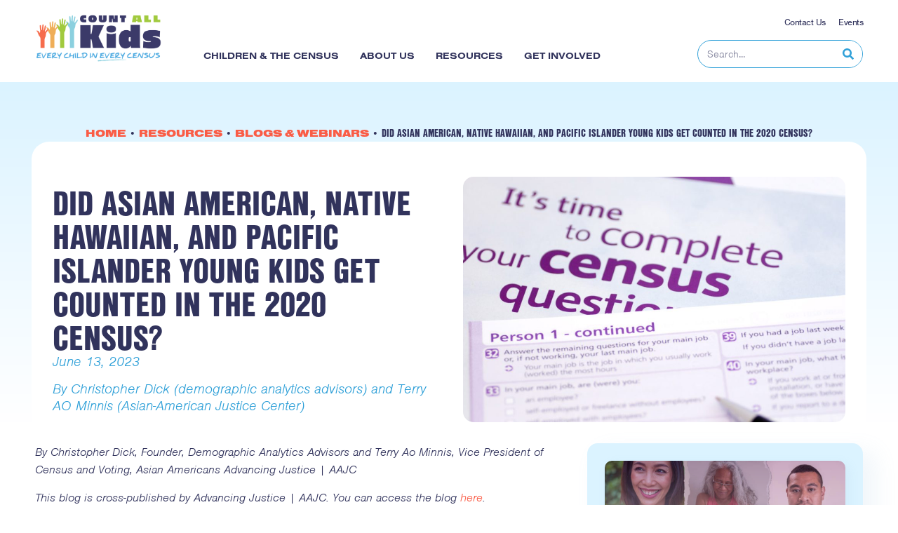

--- FILE ---
content_type: text/html; charset=UTF-8
request_url: https://countallkids.org/resources/did-asian-american-native-hawaiian-and-pacific-islander-young-kids-get-counted-in-the-2020-census/
body_size: 27415
content:
<!doctype html>
<html lang="en-US">
<head>
	<meta charset="UTF-8">
	<meta name="viewport" content="width=device-width, initial-scale=1">
	<link rel="profile" href="https://gmpg.org/xfn/11">
	<meta name='robots' content='index, follow, max-image-preview:large, max-snippet:-1, max-video-preview:-1' />
	<style>img:is([sizes="auto" i], [sizes^="auto," i]) { contain-intrinsic-size: 3000px 1500px }</style>
	
	<!-- This site is optimized with the Yoast SEO plugin v26.7 - https://yoast.com/wordpress/plugins/seo/ -->
	<title>Did Asian American, Native Hawaiian, and Pacific Islander Young Kids Get Counted in the 2020 Census? - Count All Kids</title>
	<link rel="canonical" href="https://countallkids.org/resources/did-asian-american-native-hawaiian-and-pacific-islander-young-kids-get-counted-in-the-2020-census/" />
	<meta property="og:locale" content="en_US" />
	<meta property="og:type" content="article" />
	<meta property="og:title" content="Did Asian American, Native Hawaiian, and Pacific Islander Young Kids Get Counted in the 2020 Census? - Count All Kids" />
	<meta property="og:description" content="By Christopher Dick, Founder, Demographic Analytics Advisors and Terry Ao Minnis, Vice President of Census and Voting, Asian Americans Advancing Justice | AAJC This blog is cross-published by Advancing Justice | AAJC. You can access the blog here.  The undercount of young children is a well-known and historical issue in decennial censuses – both in [&hellip;]" />
	<meta property="og:url" content="https://countallkids.org/resources/did-asian-american-native-hawaiian-and-pacific-islander-young-kids-get-counted-in-the-2020-census/" />
	<meta property="og:site_name" content="Count All Kids" />
	<meta property="article:published_time" content="2023-06-13T16:19:22+00:00" />
	<meta property="article:modified_time" content="2024-04-06T21:59:11+00:00" />
	<meta property="og:image" content="https://countallkids.org/wp-content/uploads/2023/06/Asian-americans.jpg" />
	<meta property="og:image:width" content="1170" />
	<meta property="og:image:height" content="730" />
	<meta property="og:image:type" content="image/jpeg" />
	<meta name="author" content="Danny" />
	<meta name="twitter:card" content="summary_large_image" />
	<meta name="twitter:label1" content="Written by" />
	<meta name="twitter:data1" content="Danny" />
	<meta name="twitter:label2" content="Est. reading time" />
	<meta name="twitter:data2" content="7 minutes" />
	<script type="application/ld+json" class="yoast-schema-graph">{"@context":"https://schema.org","@graph":[{"@type":"Article","@id":"https://countallkids.org/resources/did-asian-american-native-hawaiian-and-pacific-islander-young-kids-get-counted-in-the-2020-census/#article","isPartOf":{"@id":"https://countallkids.org/resources/did-asian-american-native-hawaiian-and-pacific-islander-young-kids-get-counted-in-the-2020-census/"},"author":{"name":"Danny","@id":"https://countallkids.org/#/schema/person/88e1d422976c9ceedabcc2f34258a7f6"},"headline":"Did Asian American, Native Hawaiian, and Pacific Islander Young Kids Get Counted in the 2020 Census?","datePublished":"2023-06-13T16:19:22+00:00","dateModified":"2024-04-06T21:59:11+00:00","mainEntityOfPage":{"@id":"https://countallkids.org/resources/did-asian-american-native-hawaiian-and-pacific-islander-young-kids-get-counted-in-the-2020-census/"},"wordCount":1074,"publisher":{"@id":"https://countallkids.org/#organization"},"image":{"@id":"https://countallkids.org/resources/did-asian-american-native-hawaiian-and-pacific-islander-young-kids-get-counted-in-the-2020-census/#primaryimage"},"thumbnailUrl":"https://countallkids.org/wp-content/uploads/2023/06/Asian-americans.jpg","keywords":["2020 Census"],"articleSection":["Blogs","Blogs &amp; Webinars"],"inLanguage":"en-US"},{"@type":"WebPage","@id":"https://countallkids.org/resources/did-asian-american-native-hawaiian-and-pacific-islander-young-kids-get-counted-in-the-2020-census/","url":"https://countallkids.org/resources/did-asian-american-native-hawaiian-and-pacific-islander-young-kids-get-counted-in-the-2020-census/","name":"Did Asian American, Native Hawaiian, and Pacific Islander Young Kids Get Counted in the 2020 Census? - Count All Kids","isPartOf":{"@id":"https://countallkids.org/#website"},"primaryImageOfPage":{"@id":"https://countallkids.org/resources/did-asian-american-native-hawaiian-and-pacific-islander-young-kids-get-counted-in-the-2020-census/#primaryimage"},"image":{"@id":"https://countallkids.org/resources/did-asian-american-native-hawaiian-and-pacific-islander-young-kids-get-counted-in-the-2020-census/#primaryimage"},"thumbnailUrl":"https://countallkids.org/wp-content/uploads/2023/06/Asian-americans.jpg","datePublished":"2023-06-13T16:19:22+00:00","dateModified":"2024-04-06T21:59:11+00:00","breadcrumb":{"@id":"https://countallkids.org/resources/did-asian-american-native-hawaiian-and-pacific-islander-young-kids-get-counted-in-the-2020-census/#breadcrumb"},"inLanguage":"en-US","potentialAction":[{"@type":"ReadAction","target":["https://countallkids.org/resources/did-asian-american-native-hawaiian-and-pacific-islander-young-kids-get-counted-in-the-2020-census/"]}]},{"@type":"ImageObject","inLanguage":"en-US","@id":"https://countallkids.org/resources/did-asian-american-native-hawaiian-and-pacific-islander-young-kids-get-counted-in-the-2020-census/#primaryimage","url":"https://countallkids.org/wp-content/uploads/2023/06/Asian-americans.jpg","contentUrl":"https://countallkids.org/wp-content/uploads/2023/06/Asian-americans.jpg","width":1170,"height":730},{"@type":"BreadcrumbList","@id":"https://countallkids.org/resources/did-asian-american-native-hawaiian-and-pacific-islander-young-kids-get-counted-in-the-2020-census/#breadcrumb","itemListElement":[{"@type":"ListItem","position":1,"name":"Home","item":"https://countallkids.org/"},{"@type":"ListItem","position":2,"name":"Resources","item":"https://countallkids.org/resources/"},{"@type":"ListItem","position":3,"name":"Blogs &amp; Webinars","item":"https://countallkids.org/resources/category/blogs-and-webinars/"},{"@type":"ListItem","position":4,"name":"Did Asian American, Native Hawaiian, and Pacific Islander Young Kids Get Counted in the 2020 Census?"}]},{"@type":"WebSite","@id":"https://countallkids.org/#website","url":"https://countallkids.org/","name":"Count All Kids","description":"Every Child in Every Census","publisher":{"@id":"https://countallkids.org/#organization"},"potentialAction":[{"@type":"SearchAction","target":{"@type":"EntryPoint","urlTemplate":"https://countallkids.org/?s={search_term_string}"},"query-input":{"@type":"PropertyValueSpecification","valueRequired":true,"valueName":"search_term_string"}}],"inLanguage":"en-US"},{"@type":"Organization","@id":"https://countallkids.org/#organization","name":"Count All Kids","url":"https://countallkids.org/","logo":{"@type":"ImageObject","inLanguage":"en-US","@id":"https://countallkids.org/#/schema/logo/image/","url":"https://countallkids.org/wp-content/uploads/2024/02/CAK-Logo-Primary.png","contentUrl":"https://countallkids.org/wp-content/uploads/2024/02/CAK-Logo-Primary.png","width":1500,"height":585,"caption":"Count All Kids"},"image":{"@id":"https://countallkids.org/#/schema/logo/image/"}},{"@type":"Person","@id":"https://countallkids.org/#/schema/person/88e1d422976c9ceedabcc2f34258a7f6","name":"Danny","sameAs":["http://cak.rivetry-temp.com"],"url":"https://countallkids.org/resources/author/danny/"}]}</script>
	<!-- / Yoast SEO plugin. -->


<link rel="alternate" type="application/rss+xml" title="Count All Kids &raquo; Feed" href="https://countallkids.org/feed/" />
<script>
window._wpemojiSettings = {"baseUrl":"https:\/\/s.w.org\/images\/core\/emoji\/16.0.1\/72x72\/","ext":".png","svgUrl":"https:\/\/s.w.org\/images\/core\/emoji\/16.0.1\/svg\/","svgExt":".svg","source":{"concatemoji":"https:\/\/countallkids.org\/wp-includes\/js\/wp-emoji-release.min.js?ver=6.8.3"}};
/*! This file is auto-generated */
!function(s,n){var o,i,e;function c(e){try{var t={supportTests:e,timestamp:(new Date).valueOf()};sessionStorage.setItem(o,JSON.stringify(t))}catch(e){}}function p(e,t,n){e.clearRect(0,0,e.canvas.width,e.canvas.height),e.fillText(t,0,0);var t=new Uint32Array(e.getImageData(0,0,e.canvas.width,e.canvas.height).data),a=(e.clearRect(0,0,e.canvas.width,e.canvas.height),e.fillText(n,0,0),new Uint32Array(e.getImageData(0,0,e.canvas.width,e.canvas.height).data));return t.every(function(e,t){return e===a[t]})}function u(e,t){e.clearRect(0,0,e.canvas.width,e.canvas.height),e.fillText(t,0,0);for(var n=e.getImageData(16,16,1,1),a=0;a<n.data.length;a++)if(0!==n.data[a])return!1;return!0}function f(e,t,n,a){switch(t){case"flag":return n(e,"\ud83c\udff3\ufe0f\u200d\u26a7\ufe0f","\ud83c\udff3\ufe0f\u200b\u26a7\ufe0f")?!1:!n(e,"\ud83c\udde8\ud83c\uddf6","\ud83c\udde8\u200b\ud83c\uddf6")&&!n(e,"\ud83c\udff4\udb40\udc67\udb40\udc62\udb40\udc65\udb40\udc6e\udb40\udc67\udb40\udc7f","\ud83c\udff4\u200b\udb40\udc67\u200b\udb40\udc62\u200b\udb40\udc65\u200b\udb40\udc6e\u200b\udb40\udc67\u200b\udb40\udc7f");case"emoji":return!a(e,"\ud83e\udedf")}return!1}function g(e,t,n,a){var r="undefined"!=typeof WorkerGlobalScope&&self instanceof WorkerGlobalScope?new OffscreenCanvas(300,150):s.createElement("canvas"),o=r.getContext("2d",{willReadFrequently:!0}),i=(o.textBaseline="top",o.font="600 32px Arial",{});return e.forEach(function(e){i[e]=t(o,e,n,a)}),i}function t(e){var t=s.createElement("script");t.src=e,t.defer=!0,s.head.appendChild(t)}"undefined"!=typeof Promise&&(o="wpEmojiSettingsSupports",i=["flag","emoji"],n.supports={everything:!0,everythingExceptFlag:!0},e=new Promise(function(e){s.addEventListener("DOMContentLoaded",e,{once:!0})}),new Promise(function(t){var n=function(){try{var e=JSON.parse(sessionStorage.getItem(o));if("object"==typeof e&&"number"==typeof e.timestamp&&(new Date).valueOf()<e.timestamp+604800&&"object"==typeof e.supportTests)return e.supportTests}catch(e){}return null}();if(!n){if("undefined"!=typeof Worker&&"undefined"!=typeof OffscreenCanvas&&"undefined"!=typeof URL&&URL.createObjectURL&&"undefined"!=typeof Blob)try{var e="postMessage("+g.toString()+"("+[JSON.stringify(i),f.toString(),p.toString(),u.toString()].join(",")+"));",a=new Blob([e],{type:"text/javascript"}),r=new Worker(URL.createObjectURL(a),{name:"wpTestEmojiSupports"});return void(r.onmessage=function(e){c(n=e.data),r.terminate(),t(n)})}catch(e){}c(n=g(i,f,p,u))}t(n)}).then(function(e){for(var t in e)n.supports[t]=e[t],n.supports.everything=n.supports.everything&&n.supports[t],"flag"!==t&&(n.supports.everythingExceptFlag=n.supports.everythingExceptFlag&&n.supports[t]);n.supports.everythingExceptFlag=n.supports.everythingExceptFlag&&!n.supports.flag,n.DOMReady=!1,n.readyCallback=function(){n.DOMReady=!0}}).then(function(){return e}).then(function(){var e;n.supports.everything||(n.readyCallback(),(e=n.source||{}).concatemoji?t(e.concatemoji):e.wpemoji&&e.twemoji&&(t(e.twemoji),t(e.wpemoji)))}))}((window,document),window._wpemojiSettings);
</script>
<link rel="stylesheet" type="text/css" href="https://use.typekit.net/bne0iag.css"><style id='wp-emoji-styles-inline-css'>

	img.wp-smiley, img.emoji {
		display: inline !important;
		border: none !important;
		box-shadow: none !important;
		height: 1em !important;
		width: 1em !important;
		margin: 0 0.07em !important;
		vertical-align: -0.1em !important;
		background: none !important;
		padding: 0 !important;
	}
</style>
<link rel='stylesheet' id='wp-block-library-css' href='https://countallkids.org/wp-includes/css/dist/block-library/style.min.css?ver=6.8.3' media='all' />
<style id='global-styles-inline-css'>
:root{--wp--preset--aspect-ratio--square: 1;--wp--preset--aspect-ratio--4-3: 4/3;--wp--preset--aspect-ratio--3-4: 3/4;--wp--preset--aspect-ratio--3-2: 3/2;--wp--preset--aspect-ratio--2-3: 2/3;--wp--preset--aspect-ratio--16-9: 16/9;--wp--preset--aspect-ratio--9-16: 9/16;--wp--preset--color--black: #000000;--wp--preset--color--cyan-bluish-gray: #abb8c3;--wp--preset--color--white: #ffffff;--wp--preset--color--pale-pink: #f78da7;--wp--preset--color--vivid-red: #cf2e2e;--wp--preset--color--luminous-vivid-orange: #ff6900;--wp--preset--color--luminous-vivid-amber: #fcb900;--wp--preset--color--light-green-cyan: #7bdcb5;--wp--preset--color--vivid-green-cyan: #00d084;--wp--preset--color--pale-cyan-blue: #8ed1fc;--wp--preset--color--vivid-cyan-blue: #0693e3;--wp--preset--color--vivid-purple: #9b51e0;--wp--preset--gradient--vivid-cyan-blue-to-vivid-purple: linear-gradient(135deg,rgba(6,147,227,1) 0%,rgb(155,81,224) 100%);--wp--preset--gradient--light-green-cyan-to-vivid-green-cyan: linear-gradient(135deg,rgb(122,220,180) 0%,rgb(0,208,130) 100%);--wp--preset--gradient--luminous-vivid-amber-to-luminous-vivid-orange: linear-gradient(135deg,rgba(252,185,0,1) 0%,rgba(255,105,0,1) 100%);--wp--preset--gradient--luminous-vivid-orange-to-vivid-red: linear-gradient(135deg,rgba(255,105,0,1) 0%,rgb(207,46,46) 100%);--wp--preset--gradient--very-light-gray-to-cyan-bluish-gray: linear-gradient(135deg,rgb(238,238,238) 0%,rgb(169,184,195) 100%);--wp--preset--gradient--cool-to-warm-spectrum: linear-gradient(135deg,rgb(74,234,220) 0%,rgb(151,120,209) 20%,rgb(207,42,186) 40%,rgb(238,44,130) 60%,rgb(251,105,98) 80%,rgb(254,248,76) 100%);--wp--preset--gradient--blush-light-purple: linear-gradient(135deg,rgb(255,206,236) 0%,rgb(152,150,240) 100%);--wp--preset--gradient--blush-bordeaux: linear-gradient(135deg,rgb(254,205,165) 0%,rgb(254,45,45) 50%,rgb(107,0,62) 100%);--wp--preset--gradient--luminous-dusk: linear-gradient(135deg,rgb(255,203,112) 0%,rgb(199,81,192) 50%,rgb(65,88,208) 100%);--wp--preset--gradient--pale-ocean: linear-gradient(135deg,rgb(255,245,203) 0%,rgb(182,227,212) 50%,rgb(51,167,181) 100%);--wp--preset--gradient--electric-grass: linear-gradient(135deg,rgb(202,248,128) 0%,rgb(113,206,126) 100%);--wp--preset--gradient--midnight: linear-gradient(135deg,rgb(2,3,129) 0%,rgb(40,116,252) 100%);--wp--preset--font-size--small: 13px;--wp--preset--font-size--medium: 20px;--wp--preset--font-size--large: 36px;--wp--preset--font-size--x-large: 42px;--wp--preset--spacing--20: 0.44rem;--wp--preset--spacing--30: 0.67rem;--wp--preset--spacing--40: 1rem;--wp--preset--spacing--50: 1.5rem;--wp--preset--spacing--60: 2.25rem;--wp--preset--spacing--70: 3.38rem;--wp--preset--spacing--80: 5.06rem;--wp--preset--shadow--natural: 6px 6px 9px rgba(0, 0, 0, 0.2);--wp--preset--shadow--deep: 12px 12px 50px rgba(0, 0, 0, 0.4);--wp--preset--shadow--sharp: 6px 6px 0px rgba(0, 0, 0, 0.2);--wp--preset--shadow--outlined: 6px 6px 0px -3px rgba(255, 255, 255, 1), 6px 6px rgba(0, 0, 0, 1);--wp--preset--shadow--crisp: 6px 6px 0px rgba(0, 0, 0, 1);}:root { --wp--style--global--content-size: 800px;--wp--style--global--wide-size: 1200px; }:where(body) { margin: 0; }.wp-site-blocks > .alignleft { float: left; margin-right: 2em; }.wp-site-blocks > .alignright { float: right; margin-left: 2em; }.wp-site-blocks > .aligncenter { justify-content: center; margin-left: auto; margin-right: auto; }:where(.wp-site-blocks) > * { margin-block-start: 24px; margin-block-end: 0; }:where(.wp-site-blocks) > :first-child { margin-block-start: 0; }:where(.wp-site-blocks) > :last-child { margin-block-end: 0; }:root { --wp--style--block-gap: 24px; }:root :where(.is-layout-flow) > :first-child{margin-block-start: 0;}:root :where(.is-layout-flow) > :last-child{margin-block-end: 0;}:root :where(.is-layout-flow) > *{margin-block-start: 24px;margin-block-end: 0;}:root :where(.is-layout-constrained) > :first-child{margin-block-start: 0;}:root :where(.is-layout-constrained) > :last-child{margin-block-end: 0;}:root :where(.is-layout-constrained) > *{margin-block-start: 24px;margin-block-end: 0;}:root :where(.is-layout-flex){gap: 24px;}:root :where(.is-layout-grid){gap: 24px;}.is-layout-flow > .alignleft{float: left;margin-inline-start: 0;margin-inline-end: 2em;}.is-layout-flow > .alignright{float: right;margin-inline-start: 2em;margin-inline-end: 0;}.is-layout-flow > .aligncenter{margin-left: auto !important;margin-right: auto !important;}.is-layout-constrained > .alignleft{float: left;margin-inline-start: 0;margin-inline-end: 2em;}.is-layout-constrained > .alignright{float: right;margin-inline-start: 2em;margin-inline-end: 0;}.is-layout-constrained > .aligncenter{margin-left: auto !important;margin-right: auto !important;}.is-layout-constrained > :where(:not(.alignleft):not(.alignright):not(.alignfull)){max-width: var(--wp--style--global--content-size);margin-left: auto !important;margin-right: auto !important;}.is-layout-constrained > .alignwide{max-width: var(--wp--style--global--wide-size);}body .is-layout-flex{display: flex;}.is-layout-flex{flex-wrap: wrap;align-items: center;}.is-layout-flex > :is(*, div){margin: 0;}body .is-layout-grid{display: grid;}.is-layout-grid > :is(*, div){margin: 0;}body{padding-top: 0px;padding-right: 0px;padding-bottom: 0px;padding-left: 0px;}a:where(:not(.wp-element-button)){text-decoration: underline;}:root :where(.wp-element-button, .wp-block-button__link){background-color: #32373c;border-width: 0;color: #fff;font-family: inherit;font-size: inherit;line-height: inherit;padding: calc(0.667em + 2px) calc(1.333em + 2px);text-decoration: none;}.has-black-color{color: var(--wp--preset--color--black) !important;}.has-cyan-bluish-gray-color{color: var(--wp--preset--color--cyan-bluish-gray) !important;}.has-white-color{color: var(--wp--preset--color--white) !important;}.has-pale-pink-color{color: var(--wp--preset--color--pale-pink) !important;}.has-vivid-red-color{color: var(--wp--preset--color--vivid-red) !important;}.has-luminous-vivid-orange-color{color: var(--wp--preset--color--luminous-vivid-orange) !important;}.has-luminous-vivid-amber-color{color: var(--wp--preset--color--luminous-vivid-amber) !important;}.has-light-green-cyan-color{color: var(--wp--preset--color--light-green-cyan) !important;}.has-vivid-green-cyan-color{color: var(--wp--preset--color--vivid-green-cyan) !important;}.has-pale-cyan-blue-color{color: var(--wp--preset--color--pale-cyan-blue) !important;}.has-vivid-cyan-blue-color{color: var(--wp--preset--color--vivid-cyan-blue) !important;}.has-vivid-purple-color{color: var(--wp--preset--color--vivid-purple) !important;}.has-black-background-color{background-color: var(--wp--preset--color--black) !important;}.has-cyan-bluish-gray-background-color{background-color: var(--wp--preset--color--cyan-bluish-gray) !important;}.has-white-background-color{background-color: var(--wp--preset--color--white) !important;}.has-pale-pink-background-color{background-color: var(--wp--preset--color--pale-pink) !important;}.has-vivid-red-background-color{background-color: var(--wp--preset--color--vivid-red) !important;}.has-luminous-vivid-orange-background-color{background-color: var(--wp--preset--color--luminous-vivid-orange) !important;}.has-luminous-vivid-amber-background-color{background-color: var(--wp--preset--color--luminous-vivid-amber) !important;}.has-light-green-cyan-background-color{background-color: var(--wp--preset--color--light-green-cyan) !important;}.has-vivid-green-cyan-background-color{background-color: var(--wp--preset--color--vivid-green-cyan) !important;}.has-pale-cyan-blue-background-color{background-color: var(--wp--preset--color--pale-cyan-blue) !important;}.has-vivid-cyan-blue-background-color{background-color: var(--wp--preset--color--vivid-cyan-blue) !important;}.has-vivid-purple-background-color{background-color: var(--wp--preset--color--vivid-purple) !important;}.has-black-border-color{border-color: var(--wp--preset--color--black) !important;}.has-cyan-bluish-gray-border-color{border-color: var(--wp--preset--color--cyan-bluish-gray) !important;}.has-white-border-color{border-color: var(--wp--preset--color--white) !important;}.has-pale-pink-border-color{border-color: var(--wp--preset--color--pale-pink) !important;}.has-vivid-red-border-color{border-color: var(--wp--preset--color--vivid-red) !important;}.has-luminous-vivid-orange-border-color{border-color: var(--wp--preset--color--luminous-vivid-orange) !important;}.has-luminous-vivid-amber-border-color{border-color: var(--wp--preset--color--luminous-vivid-amber) !important;}.has-light-green-cyan-border-color{border-color: var(--wp--preset--color--light-green-cyan) !important;}.has-vivid-green-cyan-border-color{border-color: var(--wp--preset--color--vivid-green-cyan) !important;}.has-pale-cyan-blue-border-color{border-color: var(--wp--preset--color--pale-cyan-blue) !important;}.has-vivid-cyan-blue-border-color{border-color: var(--wp--preset--color--vivid-cyan-blue) !important;}.has-vivid-purple-border-color{border-color: var(--wp--preset--color--vivid-purple) !important;}.has-vivid-cyan-blue-to-vivid-purple-gradient-background{background: var(--wp--preset--gradient--vivid-cyan-blue-to-vivid-purple) !important;}.has-light-green-cyan-to-vivid-green-cyan-gradient-background{background: var(--wp--preset--gradient--light-green-cyan-to-vivid-green-cyan) !important;}.has-luminous-vivid-amber-to-luminous-vivid-orange-gradient-background{background: var(--wp--preset--gradient--luminous-vivid-amber-to-luminous-vivid-orange) !important;}.has-luminous-vivid-orange-to-vivid-red-gradient-background{background: var(--wp--preset--gradient--luminous-vivid-orange-to-vivid-red) !important;}.has-very-light-gray-to-cyan-bluish-gray-gradient-background{background: var(--wp--preset--gradient--very-light-gray-to-cyan-bluish-gray) !important;}.has-cool-to-warm-spectrum-gradient-background{background: var(--wp--preset--gradient--cool-to-warm-spectrum) !important;}.has-blush-light-purple-gradient-background{background: var(--wp--preset--gradient--blush-light-purple) !important;}.has-blush-bordeaux-gradient-background{background: var(--wp--preset--gradient--blush-bordeaux) !important;}.has-luminous-dusk-gradient-background{background: var(--wp--preset--gradient--luminous-dusk) !important;}.has-pale-ocean-gradient-background{background: var(--wp--preset--gradient--pale-ocean) !important;}.has-electric-grass-gradient-background{background: var(--wp--preset--gradient--electric-grass) !important;}.has-midnight-gradient-background{background: var(--wp--preset--gradient--midnight) !important;}.has-small-font-size{font-size: var(--wp--preset--font-size--small) !important;}.has-medium-font-size{font-size: var(--wp--preset--font-size--medium) !important;}.has-large-font-size{font-size: var(--wp--preset--font-size--large) !important;}.has-x-large-font-size{font-size: var(--wp--preset--font-size--x-large) !important;}
:root :where(.wp-block-pullquote){font-size: 1.5em;line-height: 1.6;}
</style>
<link rel='stylesheet' id='wp-components-css' href='https://countallkids.org/wp-includes/css/dist/components/style.min.css?ver=6.8.3' media='all' />
<link rel='stylesheet' id='godaddy-styles-css' href='https://countallkids.org/wp-content/mu-plugins/vendor/wpex/godaddy-launch/includes/Dependencies/GoDaddy/Styles/build/latest.css?ver=2.0.2' media='all' />
<link rel='stylesheet' id='hello-elementor-css' href='https://countallkids.org/wp-content/themes/hello-elementor/assets/css/reset.css?ver=3.4.5' media='all' />
<link rel='stylesheet' id='hello-elementor-theme-style-css' href='https://countallkids.org/wp-content/themes/hello-elementor/assets/css/theme.css?ver=3.4.5' media='all' />
<link rel='stylesheet' id='hello-elementor-header-footer-css' href='https://countallkids.org/wp-content/themes/hello-elementor/assets/css/header-footer.css?ver=3.4.5' media='all' />
<link rel='stylesheet' id='elementor-frontend-css' href='https://countallkids.org/wp-content/plugins/elementor/assets/css/frontend.min.css?ver=3.34.1' media='all' />
<style id='elementor-frontend-inline-css'>
@-webkit-keyframes ha_fadeIn{0%{opacity:0}to{opacity:1}}@keyframes ha_fadeIn{0%{opacity:0}to{opacity:1}}@-webkit-keyframes ha_zoomIn{0%{opacity:0;-webkit-transform:scale3d(.3,.3,.3);transform:scale3d(.3,.3,.3)}50%{opacity:1}}@keyframes ha_zoomIn{0%{opacity:0;-webkit-transform:scale3d(.3,.3,.3);transform:scale3d(.3,.3,.3)}50%{opacity:1}}@-webkit-keyframes ha_rollIn{0%{opacity:0;-webkit-transform:translate3d(-100%,0,0) rotate3d(0,0,1,-120deg);transform:translate3d(-100%,0,0) rotate3d(0,0,1,-120deg)}to{opacity:1}}@keyframes ha_rollIn{0%{opacity:0;-webkit-transform:translate3d(-100%,0,0) rotate3d(0,0,1,-120deg);transform:translate3d(-100%,0,0) rotate3d(0,0,1,-120deg)}to{opacity:1}}@-webkit-keyframes ha_bounce{0%,20%,53%,to{-webkit-animation-timing-function:cubic-bezier(.215,.61,.355,1);animation-timing-function:cubic-bezier(.215,.61,.355,1)}40%,43%{-webkit-transform:translate3d(0,-30px,0) scaleY(1.1);transform:translate3d(0,-30px,0) scaleY(1.1);-webkit-animation-timing-function:cubic-bezier(.755,.05,.855,.06);animation-timing-function:cubic-bezier(.755,.05,.855,.06)}70%{-webkit-transform:translate3d(0,-15px,0) scaleY(1.05);transform:translate3d(0,-15px,0) scaleY(1.05);-webkit-animation-timing-function:cubic-bezier(.755,.05,.855,.06);animation-timing-function:cubic-bezier(.755,.05,.855,.06)}80%{-webkit-transition-timing-function:cubic-bezier(.215,.61,.355,1);transition-timing-function:cubic-bezier(.215,.61,.355,1);-webkit-transform:translate3d(0,0,0) scaleY(.95);transform:translate3d(0,0,0) scaleY(.95)}90%{-webkit-transform:translate3d(0,-4px,0) scaleY(1.02);transform:translate3d(0,-4px,0) scaleY(1.02)}}@keyframes ha_bounce{0%,20%,53%,to{-webkit-animation-timing-function:cubic-bezier(.215,.61,.355,1);animation-timing-function:cubic-bezier(.215,.61,.355,1)}40%,43%{-webkit-transform:translate3d(0,-30px,0) scaleY(1.1);transform:translate3d(0,-30px,0) scaleY(1.1);-webkit-animation-timing-function:cubic-bezier(.755,.05,.855,.06);animation-timing-function:cubic-bezier(.755,.05,.855,.06)}70%{-webkit-transform:translate3d(0,-15px,0) scaleY(1.05);transform:translate3d(0,-15px,0) scaleY(1.05);-webkit-animation-timing-function:cubic-bezier(.755,.05,.855,.06);animation-timing-function:cubic-bezier(.755,.05,.855,.06)}80%{-webkit-transition-timing-function:cubic-bezier(.215,.61,.355,1);transition-timing-function:cubic-bezier(.215,.61,.355,1);-webkit-transform:translate3d(0,0,0) scaleY(.95);transform:translate3d(0,0,0) scaleY(.95)}90%{-webkit-transform:translate3d(0,-4px,0) scaleY(1.02);transform:translate3d(0,-4px,0) scaleY(1.02)}}@-webkit-keyframes ha_bounceIn{0%,20%,40%,60%,80%,to{-webkit-animation-timing-function:cubic-bezier(.215,.61,.355,1);animation-timing-function:cubic-bezier(.215,.61,.355,1)}0%{opacity:0;-webkit-transform:scale3d(.3,.3,.3);transform:scale3d(.3,.3,.3)}20%{-webkit-transform:scale3d(1.1,1.1,1.1);transform:scale3d(1.1,1.1,1.1)}40%{-webkit-transform:scale3d(.9,.9,.9);transform:scale3d(.9,.9,.9)}60%{opacity:1;-webkit-transform:scale3d(1.03,1.03,1.03);transform:scale3d(1.03,1.03,1.03)}80%{-webkit-transform:scale3d(.97,.97,.97);transform:scale3d(.97,.97,.97)}to{opacity:1}}@keyframes ha_bounceIn{0%,20%,40%,60%,80%,to{-webkit-animation-timing-function:cubic-bezier(.215,.61,.355,1);animation-timing-function:cubic-bezier(.215,.61,.355,1)}0%{opacity:0;-webkit-transform:scale3d(.3,.3,.3);transform:scale3d(.3,.3,.3)}20%{-webkit-transform:scale3d(1.1,1.1,1.1);transform:scale3d(1.1,1.1,1.1)}40%{-webkit-transform:scale3d(.9,.9,.9);transform:scale3d(.9,.9,.9)}60%{opacity:1;-webkit-transform:scale3d(1.03,1.03,1.03);transform:scale3d(1.03,1.03,1.03)}80%{-webkit-transform:scale3d(.97,.97,.97);transform:scale3d(.97,.97,.97)}to{opacity:1}}@-webkit-keyframes ha_flipInX{0%{opacity:0;-webkit-transform:perspective(400px) rotate3d(1,0,0,90deg);transform:perspective(400px) rotate3d(1,0,0,90deg);-webkit-animation-timing-function:ease-in;animation-timing-function:ease-in}40%{-webkit-transform:perspective(400px) rotate3d(1,0,0,-20deg);transform:perspective(400px) rotate3d(1,0,0,-20deg);-webkit-animation-timing-function:ease-in;animation-timing-function:ease-in}60%{opacity:1;-webkit-transform:perspective(400px) rotate3d(1,0,0,10deg);transform:perspective(400px) rotate3d(1,0,0,10deg)}80%{-webkit-transform:perspective(400px) rotate3d(1,0,0,-5deg);transform:perspective(400px) rotate3d(1,0,0,-5deg)}}@keyframes ha_flipInX{0%{opacity:0;-webkit-transform:perspective(400px) rotate3d(1,0,0,90deg);transform:perspective(400px) rotate3d(1,0,0,90deg);-webkit-animation-timing-function:ease-in;animation-timing-function:ease-in}40%{-webkit-transform:perspective(400px) rotate3d(1,0,0,-20deg);transform:perspective(400px) rotate3d(1,0,0,-20deg);-webkit-animation-timing-function:ease-in;animation-timing-function:ease-in}60%{opacity:1;-webkit-transform:perspective(400px) rotate3d(1,0,0,10deg);transform:perspective(400px) rotate3d(1,0,0,10deg)}80%{-webkit-transform:perspective(400px) rotate3d(1,0,0,-5deg);transform:perspective(400px) rotate3d(1,0,0,-5deg)}}@-webkit-keyframes ha_flipInY{0%{opacity:0;-webkit-transform:perspective(400px) rotate3d(0,1,0,90deg);transform:perspective(400px) rotate3d(0,1,0,90deg);-webkit-animation-timing-function:ease-in;animation-timing-function:ease-in}40%{-webkit-transform:perspective(400px) rotate3d(0,1,0,-20deg);transform:perspective(400px) rotate3d(0,1,0,-20deg);-webkit-animation-timing-function:ease-in;animation-timing-function:ease-in}60%{opacity:1;-webkit-transform:perspective(400px) rotate3d(0,1,0,10deg);transform:perspective(400px) rotate3d(0,1,0,10deg)}80%{-webkit-transform:perspective(400px) rotate3d(0,1,0,-5deg);transform:perspective(400px) rotate3d(0,1,0,-5deg)}}@keyframes ha_flipInY{0%{opacity:0;-webkit-transform:perspective(400px) rotate3d(0,1,0,90deg);transform:perspective(400px) rotate3d(0,1,0,90deg);-webkit-animation-timing-function:ease-in;animation-timing-function:ease-in}40%{-webkit-transform:perspective(400px) rotate3d(0,1,0,-20deg);transform:perspective(400px) rotate3d(0,1,0,-20deg);-webkit-animation-timing-function:ease-in;animation-timing-function:ease-in}60%{opacity:1;-webkit-transform:perspective(400px) rotate3d(0,1,0,10deg);transform:perspective(400px) rotate3d(0,1,0,10deg)}80%{-webkit-transform:perspective(400px) rotate3d(0,1,0,-5deg);transform:perspective(400px) rotate3d(0,1,0,-5deg)}}@-webkit-keyframes ha_swing{20%{-webkit-transform:rotate3d(0,0,1,15deg);transform:rotate3d(0,0,1,15deg)}40%{-webkit-transform:rotate3d(0,0,1,-10deg);transform:rotate3d(0,0,1,-10deg)}60%{-webkit-transform:rotate3d(0,0,1,5deg);transform:rotate3d(0,0,1,5deg)}80%{-webkit-transform:rotate3d(0,0,1,-5deg);transform:rotate3d(0,0,1,-5deg)}}@keyframes ha_swing{20%{-webkit-transform:rotate3d(0,0,1,15deg);transform:rotate3d(0,0,1,15deg)}40%{-webkit-transform:rotate3d(0,0,1,-10deg);transform:rotate3d(0,0,1,-10deg)}60%{-webkit-transform:rotate3d(0,0,1,5deg);transform:rotate3d(0,0,1,5deg)}80%{-webkit-transform:rotate3d(0,0,1,-5deg);transform:rotate3d(0,0,1,-5deg)}}@-webkit-keyframes ha_slideInDown{0%{visibility:visible;-webkit-transform:translate3d(0,-100%,0);transform:translate3d(0,-100%,0)}}@keyframes ha_slideInDown{0%{visibility:visible;-webkit-transform:translate3d(0,-100%,0);transform:translate3d(0,-100%,0)}}@-webkit-keyframes ha_slideInUp{0%{visibility:visible;-webkit-transform:translate3d(0,100%,0);transform:translate3d(0,100%,0)}}@keyframes ha_slideInUp{0%{visibility:visible;-webkit-transform:translate3d(0,100%,0);transform:translate3d(0,100%,0)}}@-webkit-keyframes ha_slideInLeft{0%{visibility:visible;-webkit-transform:translate3d(-100%,0,0);transform:translate3d(-100%,0,0)}}@keyframes ha_slideInLeft{0%{visibility:visible;-webkit-transform:translate3d(-100%,0,0);transform:translate3d(-100%,0,0)}}@-webkit-keyframes ha_slideInRight{0%{visibility:visible;-webkit-transform:translate3d(100%,0,0);transform:translate3d(100%,0,0)}}@keyframes ha_slideInRight{0%{visibility:visible;-webkit-transform:translate3d(100%,0,0);transform:translate3d(100%,0,0)}}.ha_fadeIn{-webkit-animation-name:ha_fadeIn;animation-name:ha_fadeIn}.ha_zoomIn{-webkit-animation-name:ha_zoomIn;animation-name:ha_zoomIn}.ha_rollIn{-webkit-animation-name:ha_rollIn;animation-name:ha_rollIn}.ha_bounce{-webkit-transform-origin:center bottom;-ms-transform-origin:center bottom;transform-origin:center bottom;-webkit-animation-name:ha_bounce;animation-name:ha_bounce}.ha_bounceIn{-webkit-animation-name:ha_bounceIn;animation-name:ha_bounceIn;-webkit-animation-duration:.75s;-webkit-animation-duration:calc(var(--animate-duration)*.75);animation-duration:.75s;animation-duration:calc(var(--animate-duration)*.75)}.ha_flipInX,.ha_flipInY{-webkit-animation-name:ha_flipInX;animation-name:ha_flipInX;-webkit-backface-visibility:visible!important;backface-visibility:visible!important}.ha_flipInY{-webkit-animation-name:ha_flipInY;animation-name:ha_flipInY}.ha_swing{-webkit-transform-origin:top center;-ms-transform-origin:top center;transform-origin:top center;-webkit-animation-name:ha_swing;animation-name:ha_swing}.ha_slideInDown{-webkit-animation-name:ha_slideInDown;animation-name:ha_slideInDown}.ha_slideInUp{-webkit-animation-name:ha_slideInUp;animation-name:ha_slideInUp}.ha_slideInLeft{-webkit-animation-name:ha_slideInLeft;animation-name:ha_slideInLeft}.ha_slideInRight{-webkit-animation-name:ha_slideInRight;animation-name:ha_slideInRight}.ha-css-transform-yes{-webkit-transition-duration:var(--ha-tfx-transition-duration, .2s);transition-duration:var(--ha-tfx-transition-duration, .2s);-webkit-transition-property:-webkit-transform;transition-property:transform;transition-property:transform,-webkit-transform;-webkit-transform:translate(var(--ha-tfx-translate-x, 0),var(--ha-tfx-translate-y, 0)) scale(var(--ha-tfx-scale-x, 1),var(--ha-tfx-scale-y, 1)) skew(var(--ha-tfx-skew-x, 0),var(--ha-tfx-skew-y, 0)) rotateX(var(--ha-tfx-rotate-x, 0)) rotateY(var(--ha-tfx-rotate-y, 0)) rotateZ(var(--ha-tfx-rotate-z, 0));transform:translate(var(--ha-tfx-translate-x, 0),var(--ha-tfx-translate-y, 0)) scale(var(--ha-tfx-scale-x, 1),var(--ha-tfx-scale-y, 1)) skew(var(--ha-tfx-skew-x, 0),var(--ha-tfx-skew-y, 0)) rotateX(var(--ha-tfx-rotate-x, 0)) rotateY(var(--ha-tfx-rotate-y, 0)) rotateZ(var(--ha-tfx-rotate-z, 0))}.ha-css-transform-yes:hover{-webkit-transform:translate(var(--ha-tfx-translate-x-hover, var(--ha-tfx-translate-x, 0)),var(--ha-tfx-translate-y-hover, var(--ha-tfx-translate-y, 0))) scale(var(--ha-tfx-scale-x-hover, var(--ha-tfx-scale-x, 1)),var(--ha-tfx-scale-y-hover, var(--ha-tfx-scale-y, 1))) skew(var(--ha-tfx-skew-x-hover, var(--ha-tfx-skew-x, 0)),var(--ha-tfx-skew-y-hover, var(--ha-tfx-skew-y, 0))) rotateX(var(--ha-tfx-rotate-x-hover, var(--ha-tfx-rotate-x, 0))) rotateY(var(--ha-tfx-rotate-y-hover, var(--ha-tfx-rotate-y, 0))) rotateZ(var(--ha-tfx-rotate-z-hover, var(--ha-tfx-rotate-z, 0)));transform:translate(var(--ha-tfx-translate-x-hover, var(--ha-tfx-translate-x, 0)),var(--ha-tfx-translate-y-hover, var(--ha-tfx-translate-y, 0))) scale(var(--ha-tfx-scale-x-hover, var(--ha-tfx-scale-x, 1)),var(--ha-tfx-scale-y-hover, var(--ha-tfx-scale-y, 1))) skew(var(--ha-tfx-skew-x-hover, var(--ha-tfx-skew-x, 0)),var(--ha-tfx-skew-y-hover, var(--ha-tfx-skew-y, 0))) rotateX(var(--ha-tfx-rotate-x-hover, var(--ha-tfx-rotate-x, 0))) rotateY(var(--ha-tfx-rotate-y-hover, var(--ha-tfx-rotate-y, 0))) rotateZ(var(--ha-tfx-rotate-z-hover, var(--ha-tfx-rotate-z, 0)))}.happy-addon>.elementor-widget-container{word-wrap:break-word;overflow-wrap:break-word}.happy-addon>.elementor-widget-container,.happy-addon>.elementor-widget-container *{-webkit-box-sizing:border-box;box-sizing:border-box}.happy-addon:not(:has(.elementor-widget-container)),.happy-addon:not(:has(.elementor-widget-container)) *{-webkit-box-sizing:border-box;box-sizing:border-box;word-wrap:break-word;overflow-wrap:break-word}.happy-addon p:empty{display:none}.happy-addon .elementor-inline-editing{min-height:auto!important}.happy-addon-pro img{max-width:100%;height:auto;-o-object-fit:cover;object-fit:cover}.ha-screen-reader-text{position:absolute;overflow:hidden;clip:rect(1px,1px,1px,1px);margin:-1px;padding:0;width:1px;height:1px;border:0;word-wrap:normal!important;-webkit-clip-path:inset(50%);clip-path:inset(50%)}.ha-has-bg-overlay>.elementor-widget-container{position:relative;z-index:1}.ha-has-bg-overlay>.elementor-widget-container:before{position:absolute;top:0;left:0;z-index:-1;width:100%;height:100%;content:""}.ha-has-bg-overlay:not(:has(.elementor-widget-container)){position:relative;z-index:1}.ha-has-bg-overlay:not(:has(.elementor-widget-container)):before{position:absolute;top:0;left:0;z-index:-1;width:100%;height:100%;content:""}.ha-popup--is-enabled .ha-js-popup,.ha-popup--is-enabled .ha-js-popup img{cursor:-webkit-zoom-in!important;cursor:zoom-in!important}.mfp-wrap .mfp-arrow,.mfp-wrap .mfp-close{background-color:transparent}.mfp-wrap .mfp-arrow:focus,.mfp-wrap .mfp-close:focus{outline-width:thin}.ha-advanced-tooltip-enable{position:relative;cursor:pointer;--ha-tooltip-arrow-color:black;--ha-tooltip-arrow-distance:0}.ha-advanced-tooltip-enable .ha-advanced-tooltip-content{position:absolute;z-index:999;display:none;padding:5px 0;width:120px;height:auto;border-radius:6px;background-color:#000;color:#fff;text-align:center;opacity:0}.ha-advanced-tooltip-enable .ha-advanced-tooltip-content::after{position:absolute;border-width:5px;border-style:solid;content:""}.ha-advanced-tooltip-enable .ha-advanced-tooltip-content.no-arrow::after{visibility:hidden}.ha-advanced-tooltip-enable .ha-advanced-tooltip-content.show{display:inline-block;opacity:1}.ha-advanced-tooltip-enable.ha-advanced-tooltip-top .ha-advanced-tooltip-content,body[data-elementor-device-mode=tablet] .ha-advanced-tooltip-enable.ha-advanced-tooltip-tablet-top .ha-advanced-tooltip-content{top:unset;right:0;bottom:calc(101% + var(--ha-tooltip-arrow-distance));left:0;margin:0 auto}.ha-advanced-tooltip-enable.ha-advanced-tooltip-top .ha-advanced-tooltip-content::after,body[data-elementor-device-mode=tablet] .ha-advanced-tooltip-enable.ha-advanced-tooltip-tablet-top .ha-advanced-tooltip-content::after{top:100%;right:unset;bottom:unset;left:50%;border-color:var(--ha-tooltip-arrow-color) transparent transparent transparent;-webkit-transform:translateX(-50%);-ms-transform:translateX(-50%);transform:translateX(-50%)}.ha-advanced-tooltip-enable.ha-advanced-tooltip-bottom .ha-advanced-tooltip-content,body[data-elementor-device-mode=tablet] .ha-advanced-tooltip-enable.ha-advanced-tooltip-tablet-bottom .ha-advanced-tooltip-content{top:calc(101% + var(--ha-tooltip-arrow-distance));right:0;bottom:unset;left:0;margin:0 auto}.ha-advanced-tooltip-enable.ha-advanced-tooltip-bottom .ha-advanced-tooltip-content::after,body[data-elementor-device-mode=tablet] .ha-advanced-tooltip-enable.ha-advanced-tooltip-tablet-bottom .ha-advanced-tooltip-content::after{top:unset;right:unset;bottom:100%;left:50%;border-color:transparent transparent var(--ha-tooltip-arrow-color) transparent;-webkit-transform:translateX(-50%);-ms-transform:translateX(-50%);transform:translateX(-50%)}.ha-advanced-tooltip-enable.ha-advanced-tooltip-left .ha-advanced-tooltip-content,body[data-elementor-device-mode=tablet] .ha-advanced-tooltip-enable.ha-advanced-tooltip-tablet-left .ha-advanced-tooltip-content{top:50%;right:calc(101% + var(--ha-tooltip-arrow-distance));bottom:unset;left:unset;-webkit-transform:translateY(-50%);-ms-transform:translateY(-50%);transform:translateY(-50%)}.ha-advanced-tooltip-enable.ha-advanced-tooltip-left .ha-advanced-tooltip-content::after,body[data-elementor-device-mode=tablet] .ha-advanced-tooltip-enable.ha-advanced-tooltip-tablet-left .ha-advanced-tooltip-content::after{top:50%;right:unset;bottom:unset;left:100%;border-color:transparent transparent transparent var(--ha-tooltip-arrow-color);-webkit-transform:translateY(-50%);-ms-transform:translateY(-50%);transform:translateY(-50%)}.ha-advanced-tooltip-enable.ha-advanced-tooltip-right .ha-advanced-tooltip-content,body[data-elementor-device-mode=tablet] .ha-advanced-tooltip-enable.ha-advanced-tooltip-tablet-right .ha-advanced-tooltip-content{top:50%;right:unset;bottom:unset;left:calc(101% + var(--ha-tooltip-arrow-distance));-webkit-transform:translateY(-50%);-ms-transform:translateY(-50%);transform:translateY(-50%)}.ha-advanced-tooltip-enable.ha-advanced-tooltip-right .ha-advanced-tooltip-content::after,body[data-elementor-device-mode=tablet] .ha-advanced-tooltip-enable.ha-advanced-tooltip-tablet-right .ha-advanced-tooltip-content::after{top:50%;right:100%;bottom:unset;left:unset;border-color:transparent var(--ha-tooltip-arrow-color) transparent transparent;-webkit-transform:translateY(-50%);-ms-transform:translateY(-50%);transform:translateY(-50%)}body[data-elementor-device-mode=mobile] .ha-advanced-tooltip-enable.ha-advanced-tooltip-mobile-top .ha-advanced-tooltip-content{top:unset;right:0;bottom:calc(101% + var(--ha-tooltip-arrow-distance));left:0;margin:0 auto}body[data-elementor-device-mode=mobile] .ha-advanced-tooltip-enable.ha-advanced-tooltip-mobile-top .ha-advanced-tooltip-content::after{top:100%;right:unset;bottom:unset;left:50%;border-color:var(--ha-tooltip-arrow-color) transparent transparent transparent;-webkit-transform:translateX(-50%);-ms-transform:translateX(-50%);transform:translateX(-50%)}body[data-elementor-device-mode=mobile] .ha-advanced-tooltip-enable.ha-advanced-tooltip-mobile-bottom .ha-advanced-tooltip-content{top:calc(101% + var(--ha-tooltip-arrow-distance));right:0;bottom:unset;left:0;margin:0 auto}body[data-elementor-device-mode=mobile] .ha-advanced-tooltip-enable.ha-advanced-tooltip-mobile-bottom .ha-advanced-tooltip-content::after{top:unset;right:unset;bottom:100%;left:50%;border-color:transparent transparent var(--ha-tooltip-arrow-color) transparent;-webkit-transform:translateX(-50%);-ms-transform:translateX(-50%);transform:translateX(-50%)}body[data-elementor-device-mode=mobile] .ha-advanced-tooltip-enable.ha-advanced-tooltip-mobile-left .ha-advanced-tooltip-content{top:50%;right:calc(101% + var(--ha-tooltip-arrow-distance));bottom:unset;left:unset;-webkit-transform:translateY(-50%);-ms-transform:translateY(-50%);transform:translateY(-50%)}body[data-elementor-device-mode=mobile] .ha-advanced-tooltip-enable.ha-advanced-tooltip-mobile-left .ha-advanced-tooltip-content::after{top:50%;right:unset;bottom:unset;left:100%;border-color:transparent transparent transparent var(--ha-tooltip-arrow-color);-webkit-transform:translateY(-50%);-ms-transform:translateY(-50%);transform:translateY(-50%)}body[data-elementor-device-mode=mobile] .ha-advanced-tooltip-enable.ha-advanced-tooltip-mobile-right .ha-advanced-tooltip-content{top:50%;right:unset;bottom:unset;left:calc(101% + var(--ha-tooltip-arrow-distance));-webkit-transform:translateY(-50%);-ms-transform:translateY(-50%);transform:translateY(-50%)}body[data-elementor-device-mode=mobile] .ha-advanced-tooltip-enable.ha-advanced-tooltip-mobile-right .ha-advanced-tooltip-content::after{top:50%;right:100%;bottom:unset;left:unset;border-color:transparent var(--ha-tooltip-arrow-color) transparent transparent;-webkit-transform:translateY(-50%);-ms-transform:translateY(-50%);transform:translateY(-50%)}body.elementor-editor-active .happy-addon.ha-gravityforms .gform_wrapper{display:block!important}.ha-scroll-to-top-wrap.ha-scroll-to-top-hide{display:none}.ha-scroll-to-top-wrap.edit-mode,.ha-scroll-to-top-wrap.single-page-off{display:none!important}.ha-scroll-to-top-button{position:fixed;right:15px;bottom:15px;z-index:9999;display:-webkit-box;display:-webkit-flex;display:-ms-flexbox;display:flex;-webkit-box-align:center;-webkit-align-items:center;align-items:center;-ms-flex-align:center;-webkit-box-pack:center;-ms-flex-pack:center;-webkit-justify-content:center;justify-content:center;width:50px;height:50px;border-radius:50px;background-color:#5636d1;color:#fff;text-align:center;opacity:1;cursor:pointer;-webkit-transition:all .3s;transition:all .3s}.ha-scroll-to-top-button i{color:#fff;font-size:16px}.ha-scroll-to-top-button:hover{background-color:#e2498a}
</style>
<link rel='stylesheet' id='elementor-post-7-css' href='https://countallkids.org/wp-content/uploads/elementor/css/post-7.css?ver=1768554196' media='all' />
<link rel='stylesheet' id='widget-image-css' href='https://countallkids.org/wp-content/plugins/elementor/assets/css/widget-image.min.css?ver=3.34.1' media='all' />
<link rel='stylesheet' id='widget-nav-menu-css' href='https://countallkids.org/wp-content/plugins/elementor-pro/assets/css/widget-nav-menu.min.css?ver=3.34.0' media='all' />
<link rel='stylesheet' id='widget-search-form-css' href='https://countallkids.org/wp-content/plugins/elementor-pro/assets/css/widget-search-form.min.css?ver=3.34.0' media='all' />
<link rel='stylesheet' id='e-animation-fadeIn-css' href='https://countallkids.org/wp-content/plugins/elementor/assets/lib/animations/styles/fadeIn.min.css?ver=3.34.1' media='all' />
<link rel='stylesheet' id='widget-heading-css' href='https://countallkids.org/wp-content/plugins/elementor/assets/css/widget-heading.min.css?ver=3.34.1' media='all' />
<link rel='stylesheet' id='widget-social-icons-css' href='https://countallkids.org/wp-content/plugins/elementor/assets/css/widget-social-icons.min.css?ver=3.34.1' media='all' />
<link rel='stylesheet' id='e-apple-webkit-css' href='https://countallkids.org/wp-content/plugins/elementor/assets/css/conditionals/apple-webkit.min.css?ver=3.34.1' media='all' />
<link rel='stylesheet' id='widget-breadcrumbs-css' href='https://countallkids.org/wp-content/plugins/elementor-pro/assets/css/widget-breadcrumbs.min.css?ver=3.34.0' media='all' />
<link rel='stylesheet' id='widget-post-info-css' href='https://countallkids.org/wp-content/plugins/elementor-pro/assets/css/widget-post-info.min.css?ver=3.34.0' media='all' />
<link rel='stylesheet' id='widget-icon-list-css' href='https://countallkids.org/wp-content/plugins/elementor/assets/css/widget-icon-list.min.css?ver=3.34.1' media='all' />
<link rel='stylesheet' id='e-animation-fadeInUp-css' href='https://countallkids.org/wp-content/plugins/elementor/assets/lib/animations/styles/fadeInUp.min.css?ver=3.34.1' media='all' />
<link rel='stylesheet' id='widget-share-buttons-css' href='https://countallkids.org/wp-content/plugins/elementor-pro/assets/css/widget-share-buttons.min.css?ver=3.34.0' media='all' />
<link rel='stylesheet' id='widget-loop-common-css' href='https://countallkids.org/wp-content/plugins/elementor-pro/assets/css/widget-loop-common.min.css?ver=3.34.0' media='all' />
<link rel='stylesheet' id='widget-loop-grid-css' href='https://countallkids.org/wp-content/plugins/elementor-pro/assets/css/widget-loop-grid.min.css?ver=3.34.0' media='all' />
<link rel='stylesheet' id='font-awesome-5-all-css' href='https://countallkids.org/wp-content/plugins/elementor/assets/lib/font-awesome/css/all.min.css?ver=3.34.1' media='all' />
<link rel='stylesheet' id='font-awesome-4-shim-css' href='https://countallkids.org/wp-content/plugins/elementor/assets/lib/font-awesome/css/v4-shims.min.css?ver=3.34.1' media='all' />
<link rel='stylesheet' id='elementor-post-20-css' href='https://countallkids.org/wp-content/uploads/elementor/css/post-20.css?ver=1768554196' media='all' />
<link rel='stylesheet' id='happy-icons-css' href='https://countallkids.org/wp-content/plugins/happy-elementor-addons/assets/fonts/style.min.css?ver=3.20.6' media='all' />
<link rel='stylesheet' id='font-awesome-css' href='https://countallkids.org/wp-content/plugins/elementor/assets/lib/font-awesome/css/font-awesome.min.css?ver=4.7.0' media='all' />
<link rel='stylesheet' id='elementor-post-66-css' href='https://countallkids.org/wp-content/uploads/elementor/css/post-66.css?ver=1768554197' media='all' />
<link rel='stylesheet' id='elementor-post-4688-css' href='https://countallkids.org/wp-content/uploads/elementor/css/post-4688.css?ver=1768554208' media='all' />
<link rel='stylesheet' id='elementor-gf-local-roboto-css' href='https://countallkids.org/wp-content/uploads/elementor/google-fonts/css/roboto.css?ver=1742250933' media='all' />
<script src="https://countallkids.org/wp-includes/js/jquery/jquery.min.js?ver=3.7.1" id="jquery-core-js"></script>
<script src="https://countallkids.org/wp-includes/js/jquery/jquery-migrate.min.js?ver=3.4.1" id="jquery-migrate-js"></script>
<script src="https://countallkids.org/wp-content/plugins/elementor/assets/lib/font-awesome/js/v4-shims.min.js?ver=3.34.1" id="font-awesome-4-shim-js"></script>
<script src="https://countallkids.org/wp-content/plugins/happy-elementor-addons/assets/vendor/dom-purify/purify.min.js?ver=3.1.6" id="dom-purify-js"></script>
<link rel="https://api.w.org/" href="https://countallkids.org/wp-json/" /><link rel="alternate" title="JSON" type="application/json" href="https://countallkids.org/wp-json/wp/v2/posts/3555" /><link rel="EditURI" type="application/rsd+xml" title="RSD" href="https://countallkids.org/xmlrpc.php?rsd" />
<meta name="generator" content="WordPress 6.8.3" />
<link rel='shortlink' href='https://countallkids.org/?p=3555' />
<link rel="alternate" title="oEmbed (JSON)" type="application/json+oembed" href="https://countallkids.org/wp-json/oembed/1.0/embed?url=https%3A%2F%2Fcountallkids.org%2Fresources%2Fdid-asian-american-native-hawaiian-and-pacific-islander-young-kids-get-counted-in-the-2020-census%2F" />
<link rel="alternate" title="oEmbed (XML)" type="text/xml+oembed" href="https://countallkids.org/wp-json/oembed/1.0/embed?url=https%3A%2F%2Fcountallkids.org%2Fresources%2Fdid-asian-american-native-hawaiian-and-pacific-islander-young-kids-get-counted-in-the-2020-census%2F&#038;format=xml" />
<meta name="generator" content="Elementor 3.34.1; features: e_font_icon_svg, additional_custom_breakpoints; settings: css_print_method-external, google_font-enabled, font_display-swap">
<!-- Google tag (gtag.js) -->
<script async src="https://www.googletagmanager.com/gtag/js?id=G-HTNS4Q88WX"></script>
<script>
  window.dataLayer = window.dataLayer || [];
  function gtag(){dataLayer.push(arguments);}
  gtag('js', new Date());

  gtag('config', 'G-HTNS4Q88WX');
</script>
			<style>
				.e-con.e-parent:nth-of-type(n+4):not(.e-lazyloaded):not(.e-no-lazyload),
				.e-con.e-parent:nth-of-type(n+4):not(.e-lazyloaded):not(.e-no-lazyload) * {
					background-image: none !important;
				}
				@media screen and (max-height: 1024px) {
					.e-con.e-parent:nth-of-type(n+3):not(.e-lazyloaded):not(.e-no-lazyload),
					.e-con.e-parent:nth-of-type(n+3):not(.e-lazyloaded):not(.e-no-lazyload) * {
						background-image: none !important;
					}
				}
				@media screen and (max-height: 640px) {
					.e-con.e-parent:nth-of-type(n+2):not(.e-lazyloaded):not(.e-no-lazyload),
					.e-con.e-parent:nth-of-type(n+2):not(.e-lazyloaded):not(.e-no-lazyload) * {
						background-image: none !important;
					}
				}
			</style>
			<link rel="icon" href="https://countallkids.org/wp-content/uploads/2024/02/CAK-Logo-Icon-favicon-size-150x150.png" sizes="32x32" />
<link rel="icon" href="https://countallkids.org/wp-content/uploads/2024/02/CAK-Logo-Icon-favicon-size-300x300.png" sizes="192x192" />
<link rel="apple-touch-icon" href="https://countallkids.org/wp-content/uploads/2024/02/CAK-Logo-Icon-favicon-size-300x300.png" />
<meta name="msapplication-TileImage" content="https://countallkids.org/wp-content/uploads/2024/02/CAK-Logo-Icon-favicon-size-300x300.png" />
		<style id="wp-custom-css">
			.cak-title-shrink {
font-family:'nimbus-sans-condensed';
font-size:.93em;
}

body.home {
	overflow-x: hidden !important;
}

.cak-blog-button a {
	width: 100% !important;
}

.cak-blog-button .elementor-button-text {
text-align: left;
	display: flex;
font-size: .9em;
align-items: center;
margin-bottom: 2px;}


.cak-blog-button .elementor-button-icon {
	padding: 5px;
	padding-bottom: 3px;
	background-color: #fff;
	border-radius: 90px;
}

.elementor-element-b037609 .cak-blog-button a:hover svg, .elementor-element-b037609 .cak-blog-button a svg {
	fill: #585BA1 !important;
}

.elementor-element-c71f238 .cak-blog-button a:hover svg, .elementor-element-c71f238 .cak-blog-button a svg {
	fill: #99C347 !important;
}

.elementor-element-50531b2 .cak-blog-button a:hover svg, .elementor-element-50531b2 .cak-blog-button a svg {
	fill: #F1A256 !important;
}

.cak-button a:hover {
	transform: translatey(2px);
	box-shadow: inset 0 5px 0px 0 rgba(0,0,0,.2);
}

.cak-home-slider .elementor-swiper-button {
	padding: 10px;
	background-color: #FA5C46;
	border-radius: 90px;
	transition: ease all .2s;
}

.cak-home-slider .elementor-swiper-button:hover {
	background-color: #E3513D;
}

.cak-home-slider .elementor-swiper-button svg {
	fill: #fff !important;
}

.cak-home-slider .elementor-swiper-button-prev {
	left: -25px !important;
}

.cak-home-slider .elementor-swiper-button-next {
	right: -25px !important;
}

@media (min-width:768px) {
	.cak-home-slider .elementor-slides-wrapper{
	border-radius: 20px;
			box-shadow: 0px 20px 30px 2px rgba(141, 180.99999999999994, 212, 0.25) !important;
}
	.cak-home-slider .swiper-pagination {
		display: none;
	}
	.footer-nav-links p {
		margin-bottom: 25px;
	}
	.footer-nav-links a.cak-tiny-link {
		font-family: 'nimbus-sans-condensed';
		letter-spacing: 1px;
	}
	.current-menu-parent a.has-submenu{
		color:#FA5C46 !important; 
	}
}
@media (max-width:767px) {
	.cak-home-slider .elementor-swiper-button-prev, .cak-home-slider .elementor-swiper-button-next {
		display: none !important;
	}
		.cak-home-slider .swiper-pagination {
		top: 5%;
	}
	.cak-signup-cc-form .ctct-form-field {
		width: 100% !important;
	}
}

@media (min-width:768px) {
	.cak-post-top-download {
display: none;}
}

#breadcrumbs .breadcrumb_last {
	font-family: "Nimbus-sans-condensed";
	font-weight:600;
}

.title-highlight {
	font-weight: 700;
	color: #2FA0D8;
}

.elementor-icon-list-icon {
	display: none !important;
}

.elementor-repeater-item-8b3d6ba {
	margin-left: 0 !important;
}

.elementor-nav-menu--dropdown li a {
	border-left: 0 !important;
}

.elementor-widget-theme-post-excerpt p:after {
	content:'...';
	margin-left: -5px;
}

.advocacy-outreach-button:hover .elementor-heading-title, .data-analysis-button:hover .elementor-heading-title, .blogs-webinars-button:hover .elementor-heading-title{
	color: white !important;
}

.elementor-element-bd9ed1f .elementor-widget-text-editor p a {
	color:#31335C;
	transition: ease all .3s;
}

.elementor-element-bd9ed1f .elementor-widget-text-editor p a:hover {
	color: #E3513D;
}

.cak-home-slider .swiper-slide-contents .elementor-slide-button:hover {
	transform:translatey(4px);
	box-shadow: inset 0px 4px rgba(0,0,0,.2); 
}

.elementor-location-header .elementor-search-form__container:hover input {
	background-color: #DBF3FF !important;
}


.elementor-search-form__container .elementor-search-form__submit svg{
transition: ease all .3s;}
.cak-text-link a {
transition: ease all .3s;}

.cak-text-link a:hover {
	color: #E3513D !important;
}


.advocacy-home-container .elementor-heading-title a, .data-home-container .elementor-heading-title a, .blog-home-container .elementor-heading-title a {
transition: ease all .3s;}

.advocacy-home-container .elementor-heading-title a:hover {
color:#585BA1 !important;}


.data-home-container .elementor-heading-title a:hover {
	color: #99C347 !important;
}


.blog-home-container .elementor-heading-title a:hover {
	color: #F1A256 !important;
}

.single .post .cak-blog-card {
	background-color: #ffffff !important;
}

.single .post .cak-blog-card:hover {
	background-color: #edf9ff !important;
}

.cak-blog-card .elementor-post-info__item--type-custom {
	padding-left: 0 !important;
	padding-right: 20px;
}

.cak-blog-card .elementor-icon-list-item {
	margin-top: 0 !important;
}

.cak-post-sidebar-download .elementor-widget-image .elementor-widget-container:before {
	content:'';
background: rgb(255,255,255);
background: linear-gradient(0deg, rgba(255,255,255,1) 0%, rgba(255,255,255,0) 100%);
	z-index:90 !important;
	height: 300px !important;
	width: 100% !important;
	position: absolute;
	border-radius: 10px;
}

.elementor-element-8b673ac.elementor-widget-post-info li span{
	font-weight: 200 !important;
}

.cak-post-top-download,.single .post .No-Linked-Content .cak-post-sidebar-download{
	display: none;
}

.single .post .cak-blog-button:hover svg path {
	fill: #31335C;
}



@media (min-width:1124px) and (max-width:1368px) {
	.elementor-element-b899634 p a {
		font-size: 13px !important;
		letter-spacing: -.5px;
	}
}

@media (min-width:1124px) and (max-width:1315px) {
	.cak-main-menu .menu-item a.has-submenu {
		padding-left: 10px !important;
		padding-right: 10px !important;
		font-size: 13px !important;
	}
}

@media (max-width:1124px) and (min-width:1024px) {
		.cak-main-menu .menu-item a.has-submenu {
		padding-left: 5px !important;
		padding-right: 5px !important;
		font-size: 12px !important;
	}
		.elementor-element-b899634 p a {
		font-size: 12px !important;
		letter-spacing: -1px;
			margin-left: -5px;
	}
}

.single .post .elementor-post-info__item {
	font-family:'nimbus-sans' !important;
	font-style: italic;
}

.e-loop-item .elementor-widget-image:before {
	display: block;
	position: absolute;
	font-family: 'nimbus-sans';
	width: auto !important;
	height: auto !important;
	z-index: 10;
	top: 15px;
	right: 15px;
	color: #fff;
	font-size: 12px;
	padding: 5px 15px;
	border-radius: 90px;
	text-transform: uppercase;
	letter-spacing: 1px;
	font-weight: 500;
}

.search-results .e-loop-item .elementor-widget-image:before {
	right: auto;
left: 15px;
}

.e-loop-item.category-advocacy-resources .elementor-widget-image:before {
	content: 'Advocacy Resource';
	background-color: #585BA1CC;
}

.e-loop-item.category-preparing-for-the-next-census .elementor-widget-image:before {
	content: 'Prep for the next census';
	background-color: #585BA1CC;
}

.e-loop-item.category-outreach-resources .elementor-widget-image:before {
	content: 'Outreach Resource';
	background-color: #585BA1CC;
}

.e-loop-item.category-comments-and-sign-ons .elementor-widget-image:before {
	content: 'Comments & Sign-ons';
	background-color: #99C347CC;
}

.e-loop-item.category-acs-data .elementor-widget-image:before {
	content: 'ACS Data';
	background-color: #99C347CC;
}

.e-loop-item.category-decennial-census .elementor-widget-image:before {
	content: 'Decennial Census';
	background-color: #99C347CC;
}

.e-loop-item.category-blog .elementor-widget-image:before {
	content: 'Blog';
	background-color: #F1A256CC;
}

.e-loop-item.category-webinar .elementor-widget-image:before {
	content: 'Webinar';
	background-color: #F1A256CC;
}

@media (max-width:1200px) and (min-width:1025px) {
	.ha-advanced-tooltip-content.show{
		max-width: 250px !important;
	}
}

@media (max-width:1100px) and (min-width:1025px) {
	.ha-advanced-tooltip-content.show{
		left: -5% !important;
	}
}

@media (max-width:1024px) and (min-width:768px) {
	.ha-advanced-tooltip-content.show{
		max-width: 180px !important;
		font-size:13px !Important;
		line-height: 1.3em;
	}
}

.e-loop-nothing-found-message__text {
	margin-top: 50px;
font-weight: 600 !important;
text-transform: none !important;
}

.census-fact-boxes .elementor-widget-container{
	display: flex;
	align-items: center;
  justify-content: center;
	padding-bottom: 25px !important;
}

.No-button-on-bottom .cak-button-bottom {
	display: none;
}

.jet-sorting-select {
	background-position: left top !important;
}

.cak-graphic-resource-box {
display: none;}

.Graphic-Resource .cak-post-featured-image {
	display: none;	
}

.Graphic-Resource .cak-graphic-resource-box {
display: flex;
width: 33.33%;
margin-top: -15px;}

.Graphic-Resource .elementor-element-f13bae1{
	width: 60%;
}

.Graphic-Resource .elementor-element-2f0a89e .e-con-inner {
	justify-content: space-between;
}

.Graphic-Resource .cak-post-sidebar-download {display: none;}

.Graphic-Resource .elementor-element-fdfd2a9 .elementor-widget-container {
	margin-top: 0 !important;
}

@media (max-width:768px) {
	.Graphic-Resource .elementor-element-fdfd2a9 .elementor-widget-container {
	margin-top: 30px !important;
}
	.Has-Linked-Content .cak-post-top-download {
	display: block;
}	
	.Graphic-Resource .elementor-element-f13bae1{
	width: 100%;
		margin: 0;
}
	.Graphic-Resource .cak-graphic-resource-box {
width: 80%;
margin-top: 0px;}
	.Graphic-Resource .elementor-element-47b0224 .e-con-inner{
		align-items: center !important;
	}
	.Graphic-Resource .elementor-element.elementor-element-2f0a89e {
		--flex-direction: column !important;
	}
}

.cak-signup-cc-form .ctct-form-header, .ctct-form-text, .cak-signup-cc-form .ctct-form-footer, .cak-signup-cc-form .ctct-form-label {
	display: none !important;
}

.elementor-page-4885 .elementor-location-footer .cak-signup-cc-form .ctct-form-label {
	display: block !important;
}

.cak-signup-cc-form #success_message_0 .ctct-form-header
.ctct-form-text {
display: block !important;
}

.cak-signup-cc-form .ctct-form-embed.form_0 .ctct-form-defaults {
	background-color:rgba(0,0,0,0);
	padding: 0;
}

.cak-signup-cc-form .ctct-form-field {
	width: 32.5%;
	display: inline-block;
	margin-bottom: 10px !important;
}

.cak-signup-cc-form input {
	border-radius: 90px !important;
	height: 40px !important;
}
.cak-signup-cc-form div.ctct-form-embed div.ctct-form-defaults p.ctct-gdpr-text {
	margin-bottom: 15px !important;
}

.cak-signup-cc-form .ctct-form-button {
	border-radius: 90px !important;
	font-family:'nimbus-sans-extended';
	text-transform: uppercase !Important;
	font-weight: 800;
	padding: 10px !important;
}

.grecaptcha-badge {
	opacity: 0;
}

.elementor-field-type-recaptcha_v3 .grecaptcha-badge {
	opacity: 1;
}
.cak-home-slider .elementor-slide-heading, .cak-home-slider .elementor-slide-description {
	text-shadow: 0px 5px 10px rgba(41, 51, 92, 0.5) !important;
}

.elementor-page-5481 .e-loop-nothing-found-message__text {
	margin-top: 10px;
	font-family:'nimbus-sans-extended'
}

.jet-smart-filters-elementor-loop-no-result {
	display: none;
}
@media (min-width:768px) and (max-width:905px) {
	.elementor-location-single.post .cak-blog-button .elementor-button-text{
		display: block;
	}
}
.cak-blog-button
.elementor-button-content-wrapper {
	justify-content: space-between;
} 

.cak-blog-button
.elementor-button-content-wrapper .elementor-button-icon {
	transition: ease all .3s;
}

.cak-blog-button:hover
.elementor-button-content-wrapper .elementor-button-icon {
	transform: translatex(5px);
}		</style>
		</head>
<body class="wp-singular post-template-default single single-post postid-3555 single-format-standard wp-custom-logo wp-embed-responsive wp-theme-hello-elementor hello-elementor-default elementor-default elementor-kit-7 elementor-page-4688">

<script>
 function applyWhenElementExists(selector, myFunction, intervalTime) {
   var interval = setInterval(function() {
     if (jQuery(selector).length > 0) {
        myFunction();
        clearInterval(interval);
     }
   }, intervalTime);
 }
  applyWhenElementExists("#email_address_0", function(){
   // Here, enter the code corresponding to the modification you wish to implement.
	document.getElementById("email_address_0").placeholder = "Email*";
  }, 50);
	  applyWhenElementExists("#first_name_0", function(){
   // Here, enter the code corresponding to the modification you wish to implement.
	document.getElementById("first_name_0").placeholder = "First name*";
  }, 50);
		  applyWhenElementExists("#last_name_0", function(){
   // Here, enter the code corresponding to the modification you wish to implement.
	document.getElementById("last_name_0").placeholder = "Last name*";
  }, 50);
			  applyWhenElementExists("#state_0", function(){
   // Here, enter the code corresponding to the modification you wish to implement.
	document.getElementById("state_0").placeholder = "State*";
  }, 50);
			  applyWhenElementExists("#company_0", function(){
   // Here, enter the code corresponding to the modification you wish to implement.
	document.getElementById("company_0").placeholder = "Company*";
  }, 50);
			  applyWhenElementExists("#job_title_0", function(){
   // Here, enter the code corresponding to the modification you wish to implement.
	document.getElementById("job_title_0").placeholder = "Job Title*";
  }, 50);
</script>

<a class="skip-link screen-reader-text" href="#content">Skip to content</a>

		<header data-elementor-type="header" data-elementor-id="20" class="elementor elementor-20 elementor-location-header" data-elementor-settings="{&quot;ha_cmc_init_switcher&quot;:&quot;no&quot;}" data-elementor-post-type="elementor_library">
			<div class="elementor-element elementor-element-a63e708 e-con-full e-flex elementor-invisible e-con e-parent" data-id="a63e708" data-element_type="container" data-settings="{&quot;animation&quot;:&quot;fadeIn&quot;,&quot;_ha_eqh_enable&quot;:false}">
		<div class="elementor-element elementor-element-8eafbc3 e-con-full cak-header-search-container e-flex e-con e-child" data-id="8eafbc3" data-element_type="container" data-settings="{&quot;_ha_eqh_enable&quot;:false}">
				<div class="elementor-element elementor-element-4f21ead elementor-widget elementor-widget-image" data-id="4f21ead" data-element_type="widget" data-widget_type="image.default">
				<div class="elementor-widget-container">
																<a href="https://countallkids.org/">
							<img width="800" height="312" src="https://countallkids.org/wp-content/uploads/2024/02/CAK-Logo-Primary-1-1024x399.png" class="attachment-large size-large wp-image-5764" alt="count-all-kids-logo-with-tagline-every-child-in-every-census" srcset="https://countallkids.org/wp-content/uploads/2024/02/CAK-Logo-Primary-1-1024x399.png 1024w, https://countallkids.org/wp-content/uploads/2024/02/CAK-Logo-Primary-1-300x117.png 300w, https://countallkids.org/wp-content/uploads/2024/02/CAK-Logo-Primary-1-768x300.png 768w, https://countallkids.org/wp-content/uploads/2024/02/CAK-Logo-Primary-1.png 1500w" sizes="(max-width: 800px) 100vw, 800px" />								</a>
															</div>
				</div>
				<div class="elementor-element elementor-element-79a6852 elementor-nav-menu__align-start elementor-hidden-tablet elementor-hidden-mobile cak-main-menu elementor-nav-menu--dropdown-tablet elementor-nav-menu__text-align-aside elementor-nav-menu--toggle elementor-nav-menu--burger elementor-widget elementor-widget-nav-menu" data-id="79a6852" data-element_type="widget" data-settings="{&quot;submenu_icon&quot;:{&quot;value&quot;:&quot;&lt;i aria-hidden=\&quot;true\&quot; class=\&quot;\&quot;&gt;&lt;\/i&gt;&quot;,&quot;library&quot;:&quot;&quot;},&quot;layout&quot;:&quot;horizontal&quot;,&quot;toggle&quot;:&quot;burger&quot;}" data-widget_type="nav-menu.default">
				<div class="elementor-widget-container">
								<nav aria-label="Menu" class="elementor-nav-menu--main elementor-nav-menu__container elementor-nav-menu--layout-horizontal e--pointer-none">
				<ul id="menu-1-79a6852" class="elementor-nav-menu"><li class="menu-item menu-item-type-post_type menu-item-object-page menu-item-has-children menu-item-5857"><a href="https://countallkids.org/children-and-the-census/" class="elementor-item">Children &#038; the Census</a>
<ul class="sub-menu elementor-nav-menu--dropdown">
	<li class="menu-item menu-item-type-custom menu-item-object-custom menu-item-4901"><a href="https://countallkids.org/children-and-the-census/#the-challenge" class="elementor-sub-item elementor-item-anchor">The Challenge</a></li>
	<li class="menu-item menu-item-type-post_type menu-item-object-page menu-item-5864"><a href="https://countallkids.org/children-and-the-census/why-engage-in-the-census/" class="elementor-sub-item">Why Engage in the Census?</a></li>
	<li class="menu-item menu-item-type-post_type menu-item-object-page menu-item-5662"><a href="https://countallkids.org/children-and-the-census/preparing-for-the-next-census/" class="elementor-sub-item">Preparing for the Next Census</a></li>
</ul>
</li>
<li class="menu-item menu-item-type-post_type menu-item-object-page menu-item-has-children menu-item-4891"><a href="https://countallkids.org/about-cak/" class="elementor-item">About Us</a>
<ul class="sub-menu elementor-nav-menu--dropdown">
	<li class="menu-item menu-item-type-custom menu-item-object-custom menu-item-4904"><a href="https://countallkids.org/about-cak/#coalition" class="elementor-sub-item elementor-item-anchor">The Coalition</a></li>
	<li class="menu-item menu-item-type-custom menu-item-object-custom menu-item-4905"><a href="https://countallkids.org/about-cak/#committee" class="elementor-sub-item elementor-item-anchor">The Committee</a></li>
	<li class="menu-item menu-item-type-custom menu-item-object-custom menu-item-4906"><a href="https://countallkids.org/about-cak/#steering-committee" class="elementor-sub-item elementor-item-anchor">Steering Committee</a></li>
</ul>
</li>
<li class="menu-item menu-item-type-custom menu-item-object-custom menu-item-has-children menu-item-4894"><a href="https://countallkids.org/resources/" class="elementor-item">Resources</a>
<ul class="sub-menu elementor-nav-menu--dropdown">
	<li class="menu-item menu-item-type-custom menu-item-object-custom menu-item-4895"><a href="https://countallkids.org/resources/category/outreach-and-advocacy" class="elementor-sub-item">Outreach &#038; Advocacy</a></li>
	<li class="menu-item menu-item-type-custom menu-item-object-custom menu-item-4898"><a href="https://countallkids.org/resources/category/data-analysis-and-accuracy" class="elementor-sub-item">Data Analysis &#038; Accuracy</a></li>
	<li class="menu-item menu-item-type-custom menu-item-object-custom menu-item-4897"><a href="https://countallkids.org/resources/category/blogs-and-webinars" class="elementor-sub-item">Blogs &#038; Webinars</a></li>
</ul>
</li>
<li class="menu-item menu-item-type-post_type menu-item-object-page menu-item-has-children menu-item-4890"><a href="https://countallkids.org/get-involved/" class="elementor-item">Get Involved</a>
<ul class="sub-menu elementor-nav-menu--dropdown">
	<li class="menu-item menu-item-type-custom menu-item-object-custom menu-item-4920"><a href="https://countallkids.org/get-involved/#join" class="elementor-sub-item elementor-item-anchor">Join the Coalition</a></li>
	<li class="menu-item menu-item-type-custom menu-item-object-custom menu-item-4921"><a href="https://countallkids.org/get-involved/#join" class="elementor-sub-item elementor-item-anchor">Join the Committee</a></li>
	<li class="menu-item menu-item-type-custom menu-item-object-custom menu-item-4922"><a href="https://countallkids.org/get-involved/#speaker" class="elementor-sub-item elementor-item-anchor">Request a Speaker</a></li>
	<li class="menu-item menu-item-type-custom menu-item-object-custom menu-item-4923"><a href="https://countallkids.org/get-involved/#inquiries" class="elementor-sub-item elementor-item-anchor">General Inquiries</a></li>
</ul>
</li>
</ul>			</nav>
					<div class="elementor-menu-toggle" role="button" tabindex="0" aria-label="Menu Toggle" aria-expanded="false">
			<svg aria-hidden="true" role="presentation" class="elementor-menu-toggle__icon--open e-font-icon-svg e-eicon-menu-bar" viewBox="0 0 1000 1000" xmlns="http://www.w3.org/2000/svg"><path d="M104 333H896C929 333 958 304 958 271S929 208 896 208H104C71 208 42 237 42 271S71 333 104 333ZM104 583H896C929 583 958 554 958 521S929 458 896 458H104C71 458 42 487 42 521S71 583 104 583ZM104 833H896C929 833 958 804 958 771S929 708 896 708H104C71 708 42 737 42 771S71 833 104 833Z"></path></svg><svg aria-hidden="true" role="presentation" class="elementor-menu-toggle__icon--close e-font-icon-svg e-eicon-close" viewBox="0 0 1000 1000" xmlns="http://www.w3.org/2000/svg"><path d="M742 167L500 408 258 167C246 154 233 150 217 150 196 150 179 158 167 167 154 179 150 196 150 212 150 229 154 242 171 254L408 500 167 742C138 771 138 800 167 829 196 858 225 858 254 829L496 587 738 829C750 842 767 846 783 846 800 846 817 842 829 829 842 817 846 804 846 783 846 767 842 750 829 737L588 500 833 258C863 229 863 200 833 171 804 137 775 137 742 167Z"></path></svg>		</div>
					<nav class="elementor-nav-menu--dropdown elementor-nav-menu__container" aria-hidden="true">
				<ul id="menu-2-79a6852" class="elementor-nav-menu"><li class="menu-item menu-item-type-post_type menu-item-object-page menu-item-has-children menu-item-5857"><a href="https://countallkids.org/children-and-the-census/" class="elementor-item" tabindex="-1">Children &#038; the Census</a>
<ul class="sub-menu elementor-nav-menu--dropdown">
	<li class="menu-item menu-item-type-custom menu-item-object-custom menu-item-4901"><a href="https://countallkids.org/children-and-the-census/#the-challenge" class="elementor-sub-item elementor-item-anchor" tabindex="-1">The Challenge</a></li>
	<li class="menu-item menu-item-type-post_type menu-item-object-page menu-item-5864"><a href="https://countallkids.org/children-and-the-census/why-engage-in-the-census/" class="elementor-sub-item" tabindex="-1">Why Engage in the Census?</a></li>
	<li class="menu-item menu-item-type-post_type menu-item-object-page menu-item-5662"><a href="https://countallkids.org/children-and-the-census/preparing-for-the-next-census/" class="elementor-sub-item" tabindex="-1">Preparing for the Next Census</a></li>
</ul>
</li>
<li class="menu-item menu-item-type-post_type menu-item-object-page menu-item-has-children menu-item-4891"><a href="https://countallkids.org/about-cak/" class="elementor-item" tabindex="-1">About Us</a>
<ul class="sub-menu elementor-nav-menu--dropdown">
	<li class="menu-item menu-item-type-custom menu-item-object-custom menu-item-4904"><a href="https://countallkids.org/about-cak/#coalition" class="elementor-sub-item elementor-item-anchor" tabindex="-1">The Coalition</a></li>
	<li class="menu-item menu-item-type-custom menu-item-object-custom menu-item-4905"><a href="https://countallkids.org/about-cak/#committee" class="elementor-sub-item elementor-item-anchor" tabindex="-1">The Committee</a></li>
	<li class="menu-item menu-item-type-custom menu-item-object-custom menu-item-4906"><a href="https://countallkids.org/about-cak/#steering-committee" class="elementor-sub-item elementor-item-anchor" tabindex="-1">Steering Committee</a></li>
</ul>
</li>
<li class="menu-item menu-item-type-custom menu-item-object-custom menu-item-has-children menu-item-4894"><a href="https://countallkids.org/resources/" class="elementor-item" tabindex="-1">Resources</a>
<ul class="sub-menu elementor-nav-menu--dropdown">
	<li class="menu-item menu-item-type-custom menu-item-object-custom menu-item-4895"><a href="https://countallkids.org/resources/category/outreach-and-advocacy" class="elementor-sub-item" tabindex="-1">Outreach &#038; Advocacy</a></li>
	<li class="menu-item menu-item-type-custom menu-item-object-custom menu-item-4898"><a href="https://countallkids.org/resources/category/data-analysis-and-accuracy" class="elementor-sub-item" tabindex="-1">Data Analysis &#038; Accuracy</a></li>
	<li class="menu-item menu-item-type-custom menu-item-object-custom menu-item-4897"><a href="https://countallkids.org/resources/category/blogs-and-webinars" class="elementor-sub-item" tabindex="-1">Blogs &#038; Webinars</a></li>
</ul>
</li>
<li class="menu-item menu-item-type-post_type menu-item-object-page menu-item-has-children menu-item-4890"><a href="https://countallkids.org/get-involved/" class="elementor-item" tabindex="-1">Get Involved</a>
<ul class="sub-menu elementor-nav-menu--dropdown">
	<li class="menu-item menu-item-type-custom menu-item-object-custom menu-item-4920"><a href="https://countallkids.org/get-involved/#join" class="elementor-sub-item elementor-item-anchor" tabindex="-1">Join the Coalition</a></li>
	<li class="menu-item menu-item-type-custom menu-item-object-custom menu-item-4921"><a href="https://countallkids.org/get-involved/#join" class="elementor-sub-item elementor-item-anchor" tabindex="-1">Join the Committee</a></li>
	<li class="menu-item menu-item-type-custom menu-item-object-custom menu-item-4922"><a href="https://countallkids.org/get-involved/#speaker" class="elementor-sub-item elementor-item-anchor" tabindex="-1">Request a Speaker</a></li>
	<li class="menu-item menu-item-type-custom menu-item-object-custom menu-item-4923"><a href="https://countallkids.org/get-involved/#inquiries" class="elementor-sub-item elementor-item-anchor" tabindex="-1">General Inquiries</a></li>
</ul>
</li>
</ul>			</nav>
						</div>
				</div>
				</div>
		<div class="elementor-element elementor-element-bd9ed1f e-con-full cak-header-search-container e-flex e-con e-child" data-id="bd9ed1f" data-element_type="container" data-settings="{&quot;_ha_eqh_enable&quot;:false}">
				<div class="elementor-element elementor-element-b899634 elementor-hidden-tablet elementor-hidden-mobile elementor-widget elementor-widget-text-editor" data-id="b899634" data-element_type="widget" data-widget_type="text-editor.default">
				<div class="elementor-widget-container">
									<p><a href="https://countallkids.org/get-involved/#inquiries">Contact Us</a>   <a href="https://countallkids.org/events/"> Events</a></p>								</div>
				</div>
				<div class="elementor-element elementor-element-20634f0 elementor-nav-menu--stretch elementor-widget-tablet__width-auto elementor-widget-mobile__width-auto elementor-hidden-desktop elementor-nav-menu__text-align-aside elementor-nav-menu--toggle elementor-nav-menu--burger elementor-widget elementor-widget-nav-menu" data-id="20634f0" data-element_type="widget" data-settings="{&quot;submenu_icon&quot;:{&quot;value&quot;:&quot;&lt;svg aria-hidden=\&quot;true\&quot; class=\&quot;fa-svg-chevron-down e-font-icon-svg e-fas-chevron-down\&quot; viewBox=\&quot;0 0 448 512\&quot; xmlns=\&quot;http:\/\/www.w3.org\/2000\/svg\&quot;&gt;&lt;path d=\&quot;M207.029 381.476L12.686 187.132c-9.373-9.373-9.373-24.569 0-33.941l22.667-22.667c9.357-9.357 24.522-9.375 33.901-.04L224 284.505l154.745-154.021c9.379-9.335 24.544-9.317 33.901.04l22.667 22.667c9.373 9.373 9.373 24.569 0 33.941L240.971 381.476c-9.373 9.372-24.569 9.372-33.942 0z\&quot;&gt;&lt;\/path&gt;&lt;\/svg&gt;&quot;,&quot;library&quot;:&quot;fa-solid&quot;},&quot;layout&quot;:&quot;dropdown&quot;,&quot;full_width&quot;:&quot;stretch&quot;,&quot;toggle&quot;:&quot;burger&quot;}" data-widget_type="nav-menu.default">
				<div class="elementor-widget-container">
							<div class="elementor-menu-toggle" role="button" tabindex="0" aria-label="Menu Toggle" aria-expanded="false">
			<svg aria-hidden="true" role="presentation" class="elementor-menu-toggle__icon--open e-font-icon-svg e-eicon-menu-bar" viewBox="0 0 1000 1000" xmlns="http://www.w3.org/2000/svg"><path d="M104 333H896C929 333 958 304 958 271S929 208 896 208H104C71 208 42 237 42 271S71 333 104 333ZM104 583H896C929 583 958 554 958 521S929 458 896 458H104C71 458 42 487 42 521S71 583 104 583ZM104 833H896C929 833 958 804 958 771S929 708 896 708H104C71 708 42 737 42 771S71 833 104 833Z"></path></svg><svg aria-hidden="true" role="presentation" class="elementor-menu-toggle__icon--close e-font-icon-svg e-eicon-close" viewBox="0 0 1000 1000" xmlns="http://www.w3.org/2000/svg"><path d="M742 167L500 408 258 167C246 154 233 150 217 150 196 150 179 158 167 167 154 179 150 196 150 212 150 229 154 242 171 254L408 500 167 742C138 771 138 800 167 829 196 858 225 858 254 829L496 587 738 829C750 842 767 846 783 846 800 846 817 842 829 829 842 817 846 804 846 783 846 767 842 750 829 737L588 500 833 258C863 229 863 200 833 171 804 137 775 137 742 167Z"></path></svg>		</div>
					<nav class="elementor-nav-menu--dropdown elementor-nav-menu__container" aria-hidden="true">
				<ul id="menu-2-20634f0" class="elementor-nav-menu"><li class="menu-item menu-item-type-post_type menu-item-object-page menu-item-has-children menu-item-5857"><a href="https://countallkids.org/children-and-the-census/" class="elementor-item" tabindex="-1">Children &#038; the Census</a>
<ul class="sub-menu elementor-nav-menu--dropdown">
	<li class="menu-item menu-item-type-custom menu-item-object-custom menu-item-4901"><a href="https://countallkids.org/children-and-the-census/#the-challenge" class="elementor-sub-item elementor-item-anchor" tabindex="-1">The Challenge</a></li>
	<li class="menu-item menu-item-type-post_type menu-item-object-page menu-item-5864"><a href="https://countallkids.org/children-and-the-census/why-engage-in-the-census/" class="elementor-sub-item" tabindex="-1">Why Engage in the Census?</a></li>
	<li class="menu-item menu-item-type-post_type menu-item-object-page menu-item-5662"><a href="https://countallkids.org/children-and-the-census/preparing-for-the-next-census/" class="elementor-sub-item" tabindex="-1">Preparing for the Next Census</a></li>
</ul>
</li>
<li class="menu-item menu-item-type-post_type menu-item-object-page menu-item-has-children menu-item-4891"><a href="https://countallkids.org/about-cak/" class="elementor-item" tabindex="-1">About Us</a>
<ul class="sub-menu elementor-nav-menu--dropdown">
	<li class="menu-item menu-item-type-custom menu-item-object-custom menu-item-4904"><a href="https://countallkids.org/about-cak/#coalition" class="elementor-sub-item elementor-item-anchor" tabindex="-1">The Coalition</a></li>
	<li class="menu-item menu-item-type-custom menu-item-object-custom menu-item-4905"><a href="https://countallkids.org/about-cak/#committee" class="elementor-sub-item elementor-item-anchor" tabindex="-1">The Committee</a></li>
	<li class="menu-item menu-item-type-custom menu-item-object-custom menu-item-4906"><a href="https://countallkids.org/about-cak/#steering-committee" class="elementor-sub-item elementor-item-anchor" tabindex="-1">Steering Committee</a></li>
</ul>
</li>
<li class="menu-item menu-item-type-custom menu-item-object-custom menu-item-has-children menu-item-4894"><a href="https://countallkids.org/resources/" class="elementor-item" tabindex="-1">Resources</a>
<ul class="sub-menu elementor-nav-menu--dropdown">
	<li class="menu-item menu-item-type-custom menu-item-object-custom menu-item-4895"><a href="https://countallkids.org/resources/category/outreach-and-advocacy" class="elementor-sub-item" tabindex="-1">Outreach &#038; Advocacy</a></li>
	<li class="menu-item menu-item-type-custom menu-item-object-custom menu-item-4898"><a href="https://countallkids.org/resources/category/data-analysis-and-accuracy" class="elementor-sub-item" tabindex="-1">Data Analysis &#038; Accuracy</a></li>
	<li class="menu-item menu-item-type-custom menu-item-object-custom menu-item-4897"><a href="https://countallkids.org/resources/category/blogs-and-webinars" class="elementor-sub-item" tabindex="-1">Blogs &#038; Webinars</a></li>
</ul>
</li>
<li class="menu-item menu-item-type-post_type menu-item-object-page menu-item-has-children menu-item-4890"><a href="https://countallkids.org/get-involved/" class="elementor-item" tabindex="-1">Get Involved</a>
<ul class="sub-menu elementor-nav-menu--dropdown">
	<li class="menu-item menu-item-type-custom menu-item-object-custom menu-item-4920"><a href="https://countallkids.org/get-involved/#join" class="elementor-sub-item elementor-item-anchor" tabindex="-1">Join the Coalition</a></li>
	<li class="menu-item menu-item-type-custom menu-item-object-custom menu-item-4921"><a href="https://countallkids.org/get-involved/#join" class="elementor-sub-item elementor-item-anchor" tabindex="-1">Join the Committee</a></li>
	<li class="menu-item menu-item-type-custom menu-item-object-custom menu-item-4922"><a href="https://countallkids.org/get-involved/#speaker" class="elementor-sub-item elementor-item-anchor" tabindex="-1">Request a Speaker</a></li>
	<li class="menu-item menu-item-type-custom menu-item-object-custom menu-item-4923"><a href="https://countallkids.org/get-involved/#inquiries" class="elementor-sub-item elementor-item-anchor" tabindex="-1">General Inquiries</a></li>
</ul>
</li>
</ul>			</nav>
						</div>
				</div>
				<div class="elementor-element elementor-element-1b9ff39 elementor-widget__width-inherit elementor-search-form--skin-full_screen elementor-widget-tablet__width-auto elementor-hidden-desktop elementor-widget elementor-widget-search-form" data-id="1b9ff39" data-element_type="widget" data-settings="{&quot;skin&quot;:&quot;full_screen&quot;}" data-widget_type="search-form.default">
				<div class="elementor-widget-container">
							<search role="search">
			<form class="elementor-search-form" action="https://countallkids.org" method="get">
												<div class="elementor-search-form__toggle" role="button" tabindex="0" aria-label="Search">
					<div class="e-font-icon-svg-container"><svg aria-hidden="true" class="e-font-icon-svg e-fas-search" viewBox="0 0 512 512" xmlns="http://www.w3.org/2000/svg"><path d="M505 442.7L405.3 343c-4.5-4.5-10.6-7-17-7H372c27.6-35.3 44-79.7 44-128C416 93.1 322.9 0 208 0S0 93.1 0 208s93.1 208 208 208c48.3 0 92.7-16.4 128-44v16.3c0 6.4 2.5 12.5 7 17l99.7 99.7c9.4 9.4 24.6 9.4 33.9 0l28.3-28.3c9.4-9.4 9.4-24.6.1-34zM208 336c-70.7 0-128-57.2-128-128 0-70.7 57.2-128 128-128 70.7 0 128 57.2 128 128 0 70.7-57.2 128-128 128z"></path></svg></div>				</div>
								<div class="elementor-search-form__container">
					<label class="elementor-screen-only" for="elementor-search-form-1b9ff39">Search</label>

					
					<input id="elementor-search-form-1b9ff39" placeholder="Search..." class="elementor-search-form__input" type="search" name="s" value="">
					
					
										<div class="dialog-lightbox-close-button dialog-close-button" role="button" tabindex="0" aria-label="Close this search box.">
						<svg aria-hidden="true" class="e-font-icon-svg e-eicon-close" viewBox="0 0 1000 1000" xmlns="http://www.w3.org/2000/svg"><path d="M742 167L500 408 258 167C246 154 233 150 217 150 196 150 179 158 167 167 154 179 150 196 150 212 150 229 154 242 171 254L408 500 167 742C138 771 138 800 167 829 196 858 225 858 254 829L496 587 738 829C750 842 767 846 783 846 800 846 817 842 829 829 842 817 846 804 846 783 846 767 842 750 829 737L588 500 833 258C863 229 863 200 833 171 804 137 775 137 742 167Z"></path></svg>					</div>
									</div>
			</form>
		</search>
						</div>
				</div>
				<div class="elementor-element elementor-element-a8a5cb5 elementor-widget__width-inherit elementor-hidden-tablet elementor-hidden-mobile elementor-search-form--skin-classic elementor-search-form--button-type-icon elementor-search-form--icon-search elementor-widget elementor-widget-search-form" data-id="a8a5cb5" data-element_type="widget" data-settings="{&quot;skin&quot;:&quot;classic&quot;}" data-widget_type="search-form.default">
				<div class="elementor-widget-container">
							<search role="search">
			<form class="elementor-search-form" action="https://countallkids.org" method="get">
												<div class="elementor-search-form__container">
					<label class="elementor-screen-only" for="elementor-search-form-a8a5cb5">Search</label>

					
					<input id="elementor-search-form-a8a5cb5" placeholder="Search..." class="elementor-search-form__input" type="search" name="s" value="">
					
											<button class="elementor-search-form__submit" type="submit" aria-label="Search">
															<div class="e-font-icon-svg-container"><svg class="fa fa-search e-font-icon-svg e-fas-search" viewBox="0 0 512 512" xmlns="http://www.w3.org/2000/svg"><path d="M505 442.7L405.3 343c-4.5-4.5-10.6-7-17-7H372c27.6-35.3 44-79.7 44-128C416 93.1 322.9 0 208 0S0 93.1 0 208s93.1 208 208 208c48.3 0 92.7-16.4 128-44v16.3c0 6.4 2.5 12.5 7 17l99.7 99.7c9.4 9.4 24.6 9.4 33.9 0l28.3-28.3c9.4-9.4 9.4-24.6.1-34zM208 336c-70.7 0-128-57.2-128-128 0-70.7 57.2-128 128-128 70.7 0 128 57.2 128 128 0 70.7-57.2 128-128 128z"></path></svg></div>													</button>
					
									</div>
			</form>
		</search>
						</div>
				</div>
				</div>
				</div>
				</header>
				<div data-elementor-type="single-post" data-elementor-id="4688" class="elementor elementor-4688 elementor-location-single post-3555 post type-post status-publish format-standard has-post-thumbnail hentry category-blog category-blogs-and-webinars tag-2020-census" data-elementor-settings="{&quot;ha_cmc_init_switcher&quot;:&quot;no&quot;}" data-elementor-post-type="elementor_library">
			<div class="elementor-element elementor-element-8e7e987 e-flex e-con-boxed Has-Linked-Content elementor-invisible e-con e-parent" data-id="8e7e987" data-element_type="container" data-settings="{&quot;background_background&quot;:&quot;gradient&quot;,&quot;animation&quot;:&quot;fadeIn&quot;,&quot;_ha_eqh_enable&quot;:false}">
					<div class="e-con-inner">
				<div class="elementor-element elementor-element-44e302f elementor-align-center elementor-widget elementor-widget-breadcrumbs" data-id="44e302f" data-element_type="widget" data-widget_type="breadcrumbs.default">
				<div class="elementor-widget-container">
					<p id="breadcrumbs"><span><span><a href="https://countallkids.org/">Home</a></span> • <span><a href="https://countallkids.org/resources/">Resources</a></span> • <span><a href="https://countallkids.org/resources/category/blogs-and-webinars/">Blogs &amp; Webinars</a></span> • <span class="breadcrumb_last" aria-current="page">Did Asian American, Native Hawaiian, and Pacific Islander Young Kids Get Counted in the 2020 Census?</span></span></p>				</div>
				</div>
		<div class="elementor-element elementor-element-47b0224 e-flex e-con-boxed elementor-invisible e-con e-child" data-id="47b0224" data-element_type="container" data-settings="{&quot;background_background&quot;:&quot;classic&quot;,&quot;animation&quot;:&quot;fadeIn&quot;,&quot;animation_delay&quot;:150,&quot;_ha_eqh_enable&quot;:false}">
					<div class="e-con-inner">
		<div class="elementor-element elementor-element-2f0a89e e-flex e-con-boxed e-con e-child" data-id="2f0a89e" data-element_type="container" data-settings="{&quot;_ha_eqh_enable&quot;:false}">
					<div class="e-con-inner">
		<div class="elementor-element elementor-element-f13bae1 e-con-full e-flex e-con e-child" data-id="f13bae1" data-element_type="container" data-settings="{&quot;_ha_eqh_enable&quot;:false}">
				<div class="elementor-element elementor-element-7add1c9 elementor-widget elementor-widget-theme-post-title elementor-page-title elementor-widget-heading" data-id="7add1c9" data-element_type="widget" data-widget_type="theme-post-title.default">
				<div class="elementor-widget-container">
					<h1 class="elementor-heading-title elementor-size-default">Did Asian American, Native Hawaiian, and Pacific Islander Young Kids Get Counted in the 2020 Census?</h1>				</div>
				</div>
				<div class="elementor-element elementor-element-8b673ac elementor-mobile-align-center elementor-widget elementor-widget-post-info" data-id="8b673ac" data-element_type="widget" data-widget_type="post-info.default">
				<div class="elementor-widget-container">
							<ul class="elementor-icon-list-items elementor-post-info">
								<li class="elementor-icon-list-item elementor-repeater-item-e2ed6a3" itemprop="datePublished">
													<span class="elementor-icon-list-text elementor-post-info__item elementor-post-info__item--type-date">
										<time>June 13, 2023</time>					</span>
								</li>
				<li class="elementor-icon-list-item elementor-repeater-item-714ff54">
													<span class="elementor-icon-list-text elementor-post-info__item elementor-post-info__item--type-custom">
										By Christopher Dick (demographic analytics advisors) and Terry AO Minnis (Asian-American Justice Center)					</span>
								</li>
				</ul>
						</div>
				</div>
				<div class="elementor-element elementor-element-d0af038 elementor-align-justify cak-button cak-post-top-download elementor-mobile-align-center elementor-widget elementor-widget-button" data-id="d0af038" data-element_type="widget" data-widget_type="button.default">
				<div class="elementor-widget-container">
									<div class="elementor-button-wrapper">
					<a class="elementor-button elementor-button-link elementor-size-sm" href="https://www.advancingjustice-aajc.org/sites/default/files/2023-03/AAJC_CensusQualityFinalReport.pdf" target="_blank">
						<span class="elementor-button-content-wrapper">
									<span class="elementor-button-text">Download Report</span>
					</span>
					</a>
				</div>
								</div>
				</div>
				</div>
				<div class="elementor-element elementor-element-2ff449a elementor-widget__width-initial elementor-widget-mobile__width-inherit cak-post-featured-image elementor-widget elementor-widget-image" data-id="2ff449a" data-element_type="widget" data-widget_type="image.default">
				<div class="elementor-widget-container">
															<img width="800" height="499" src="https://countallkids.org/wp-content/uploads/2023/06/Asian-americans-1024x639.jpg" class="attachment-large size-large wp-image-3668" alt="" srcset="https://countallkids.org/wp-content/uploads/2023/06/Asian-americans-1024x639.jpg 1024w, https://countallkids.org/wp-content/uploads/2023/06/Asian-americans-300x187.jpg 300w, https://countallkids.org/wp-content/uploads/2023/06/Asian-americans-768x479.jpg 768w, https://countallkids.org/wp-content/uploads/2023/06/Asian-americans.jpg 1170w" sizes="(max-width: 800px) 100vw, 800px" />															</div>
				</div>
		<div class="elementor-element elementor-element-09042f8 cak-graphic-resource-box elementor-hidden-mobile e-flex e-con-boxed e-con e-child" data-id="09042f8" data-element_type="container" data-settings="{&quot;background_background&quot;:&quot;classic&quot;,&quot;_ha_eqh_enable&quot;:false}">
					<div class="e-con-inner">
				<div class="elementor-element elementor-element-c47948a elementor-widget elementor-widget-image" data-id="c47948a" data-element_type="widget" data-widget_type="image.default">
				<div class="elementor-widget-container">
																<a href="https://www.advancingjustice-aajc.org/sites/default/files/2023-03/AAJC_CensusQualityFinalReport.pdf" target="_blank">
							<img width="800" height="816" src="https://countallkids.org/wp-content/uploads/2023/06/asian-american-report-cover.jpg" class="attachment-large size-large wp-image-5087" alt="" srcset="https://countallkids.org/wp-content/uploads/2023/06/asian-american-report-cover.jpg 1000w, https://countallkids.org/wp-content/uploads/2023/06/asian-american-report-cover-294x300.jpg 294w, https://countallkids.org/wp-content/uploads/2023/06/asian-american-report-cover-768x783.jpg 768w" sizes="(max-width: 800px) 100vw, 800px" />								</a>
															</div>
				</div>
				<div class="elementor-element elementor-element-bd7110e elementor-align-justify cak-button elementor-mobile-align-center elementor-widget elementor-widget-button" data-id="bd7110e" data-element_type="widget" data-widget_type="button.default">
				<div class="elementor-widget-container">
									<div class="elementor-button-wrapper">
					<a class="elementor-button elementor-button-link elementor-size-sm" href="https://www.advancingjustice-aajc.org/sites/default/files/2023-03/AAJC_CensusQualityFinalReport.pdf" target="_blank">
						<span class="elementor-button-content-wrapper">
									<span class="elementor-button-text">Download Report</span>
					</span>
					</a>
				</div>
								</div>
				</div>
					</div>
				</div>
					</div>
				</div>
					</div>
				</div>
					</div>
				</div>
		<div class="elementor-element elementor-element-0e7d930 e-flex e-con-boxed Has-Linked-Content e-con e-parent" data-id="0e7d930" data-element_type="container" data-settings="{&quot;_ha_eqh_enable&quot;:false}">
					<div class="e-con-inner">
		<div class="elementor-element elementor-element-df269f3 e-con-full e-flex Add-button-to-bottom e-con e-child" data-id="df269f3" data-element_type="container" data-settings="{&quot;_ha_eqh_enable&quot;:false}">
				<div class="elementor-element elementor-element-4d8a47d elementor-widget-mobile__width-inherit elementor-invisible elementor-widget elementor-widget-theme-post-content" data-id="4d8a47d" data-element_type="widget" data-settings="{&quot;_animation&quot;:&quot;fadeInUp&quot;}" data-widget_type="theme-post-content.default">
				<div class="elementor-widget-container">
					<p><em>By Christopher Dick, Founder, Demographic Analytics Advisors and Terry Ao Minnis, Vice President of Census and Voting, Asian Americans Advancing Justice | AAJC</em></p>
<p><em class="mr">This blog is cross-published by Advancing Justice | AAJC. You can access the blog <a href="https://medium.com/advancing-justice-aajc/did-asian-american-native-hawaiian-and-pacific-islander-young-kids-get-counted-in-the-2020-census-72eaa2d325c">here</a>. </em></p>
<p><span class="trx_addons_dark">The undercount of young children is a well-known and historical issue in decennial censuses – both in the United States as well as in other countries. However, far less is known about the potential undercount of young children for different race groups – including Asian Americans and Native Hawaiians, and Pacific Islanders (NHPIs).</span></p>
<p><span class="trx_addons_dark">Until a</span> <a href="https://www.advancingjustice-aajc.org/sites/default/files/2023-03/AAJC_CensusQualityFinalReport.pdf">recent report</a> <span class="trx_addons_dark">developed by our teams at Advancing Justice – AAJC and Demographic Analytics Advisors, no study had shown if the trends shown in the total population, the black population, and the Latino population (of an undercount of their young children population) similarly applied to Asian Americans and NHPIs. Our research found that there are undercounts, at the national level, for the Asian American population aged 0-4. However, for the NHPI population aged 0-4, we did not find undercounts. Our analysis breaks further ground by looking below the national level at state and county trends. Unsurprisingly, much like we see with the total population, the population aged 0-4 is undercounted in some areas and overcounted in others. This is even the case for young NHPI children who do not see an undercount at the national level, but do show undercounts in many counties.</span></p>
<p><span class="trx_addons_dark">The findings underline the importance of continued research on where these undercounts occur, even for groups that see overcounts at the national level, and targeted plans to counter this undercount in 2030 and beyond. As the</span> <a href="https://2hj858.a2cdn1.secureserver.net/wp-content/uploads/2020/02/Count-All-Kids-ENGLISH-SOME-SPANISH-Full-Toolkit.pdf">Count All Kids campaign </a><span class="trx_addons_dark">noted, “[w]hen we miss young children in the census, it has serious consequences for them, their families, their communities and our nation – with many of those consequences lasting for at least 10 years…  The census data is used to allocate one and a half trillion dollars every year, by formula. Put in human terms, lost dollars mean overcrowded classrooms, underfunded services, hungrier children, inadequate health care &#8212; big problems for most communities, and particularly for our poor and near-poor children. Our kids lose when vital community resources dwindle. These resources are critical to the success of all children. Counting children helps them thrive.</span></p>
<p><span class="trx_addons_dark">If we get it wrong… today’s preschoolers will lose needed resources for a decade&#8211;the majority of their childhood.”</span></p>
<p><span class="trx_addons_dark"><strong> </strong><strong>How We Got Here</strong></span></p>
<p><span class="trx_addons_dark">Traditional measures of census quality, Demographic Analysis (DA), and Post-Enumerations Surveys (PES) do not allow for insight into the potential undercount of young children below the national level or for the Asian American and NHPI communities. In our report, we uncover potential Asian American and NHPI undercounts by utilizing a methodology that compares postcensal population estimates—the official population number for the United States in every year that does not have a decennial census—to decennial census data. We call this approach Population Estimates Analysis (PA). This allows us to identify the geographic distribution of potential overcounts and undercounts for young children in the Asian American and NHPI communities, illustrated by the figure below. In so doing, we build upon traditional measures of census quality. Much greater detail on the methodology used is available in the</span> <a href="https://www.advancingjustice-aajc.org/sites/default/files/2023-03/AAJC_CensusQualityFinalReport.pdf">full report</a>.</p>
<p><img fetchpriority="high" decoding="async" class="aligncenter wp-image-3558 size-full" src="https://countallkids.org/wp-content/uploads/2023/06/Census-Quality.png" alt="" width="725" height="212" /></p>
<p><strong>What We Found</strong></p>
<p><span class="trx_addons_dark">Below we can see some of the trends for both the Asian American and NHPI communities from the 2010 Census for the undercount of young children (the data required for these analyses for 2020 are not yet available).</span></p>
<p><img decoding="async" class="aligncenter wp-image-3559 size-full" src="https://countallkids.org/wp-content/uploads/2023/06/Alone-or-Alone-in-Combination.png" alt="" width="1505" height="413" /></p>
<p><span class="trx_addons_dark">At the national level, the Asian American Alone population aged 0-4 is undercounted while the Asian American Alone or in Combination population is not.</span></p>
<p><img decoding="async" class="aligncenter wp-image-3560 size-full" src="https://countallkids.org/wp-content/uploads/2023/06/Coverage-by-age-group.png" alt="" width="623" height="445" /></p>
<p><span class="trx_addons_dark">For the NHPI population, the aged 0-4 population is overcounted for both the Alone and the Alone or in Combination population.</span></p>
<p><img loading="lazy" decoding="async" class="aligncenter wp-image-3561 size-full" src="https://countallkids.org/wp-content/uploads/2023/06/Coverage-by-age-group-2010.png" alt="" width="641" height="458" /></p>
<p><span class="trx_addons_dark">But these national trends mask significant subnational variation. The figure below shows us that, at the state level, for the Asian Alone or in Combination population aged 0-4, over 20 states have an undercount, even though at the national level this group has an overcount in the 2010 Census.</span></p>
<p><img loading="lazy" decoding="async" class="aligncenter wp-image-3562 size-full" src="https://countallkids.org/wp-content/uploads/2023/06/Ages-0-4.png" alt="" width="502" height="458" /></p>
<p><span class="trx_addons_dark">A similar pattern plays out for the NHPI population, even though the overcount for those aged 0-4 is even larger at the national-level. There are 19 states with an undercount for NHPI children aged 0-4, even with this overcount at the national-level.</span></p>
<p><img loading="lazy" decoding="async" class="aligncenter wp-image-3563 size-full" src="https://countallkids.org/wp-content/uploads/2023/06/Census-race.png" alt="" width="577" height="537" /></p>
<p><span class="trx_addons_dark">We can break this analysis down even further, by looking at county-level patterns. Below we see that even though the aged 0-4 Asian Alone or in Combination population in the 2010 Census is overcounted at the national-level, in 67% of counties this population was actually undercounted. For the aged 0-4 NHPI Alone or in Combination population, with an even larger overcount at the national-level, there were 41% of counties where this population was actually undercounted.</span></p>
<p><img loading="lazy" decoding="async" class="aligncenter wp-image-3564 size-full" src="https://countallkids.org/wp-content/uploads/2023/06/Census-accuracy.png" alt="" width="908" height="196" /></p>
<p><span class="trx_addons_dark">In the chart below, we can see that this was even the case in some of the largest counties in the country. In Los Angeles County, California, the undercount of young children in the 2010 Census is estimated to be nearly 5% for the Asian Alone or in Combination population versus a slight overcount at the national level.</span></p>
<p><img loading="lazy" decoding="async" class="aligncenter wp-image-3565 size-full" src="https://countallkids.org/wp-content/uploads/2023/06/2010.png" alt="" width="2048" height="1235" /></p>
<p>&nbsp;</p>
<p><span class="trx_addons_dark"><strong>Our Path Forward</strong></span></p>
<p><span class="trx_addons_dark">These findings underscore the importance of a more nuanced understanding of the undercount of young children. While we know that undercounts exist at the national-level and by some race and ethnicity groups, better understanding by race / ethnicity and geography are important to develop approaches that can effectively address these undercounts. Understanding not only who is more likely to be undercounted, but also in <em>what types of places</em> can lead to better targeted and innovative approaches to ensuring a better count.</span></p>
<p><span class="trx_addons_dark">As additional 2020 Census data products are released, we will be assessing whether these trends continued for Asian American and NHPI young children. At the same time, we will be pursuing the recommendations laid out in our report, including those related to researching and planning for assessing the undercount. In particular, we will urge research into how Asian Americans and NHPIs can be incorporated into DA, development of a more robust plan for the PES in 2030 (which will allow for subnational undercounts by race and ethnicity), and the creation of a larger set of potential census quality measures. In all instances, we will continue to call for meaningful engagement of interested public stakeholders, particularly those from communities historically missed in the census. Working towards accurate counts of our young children is critical to ensuring the future of our nation continues to prosper.</span></p>
				</div>
				</div>
				<div class="elementor-element elementor-element-dfcac96 elementor-align-justify cak-button cak-button-bottom elementor-mobile-align-center elementor-invisible elementor-widget elementor-widget-button" data-id="dfcac96" data-element_type="widget" data-settings="{&quot;_animation&quot;:&quot;fadeInUp&quot;,&quot;_animation_delay&quot;:100}" data-widget_type="button.default">
				<div class="elementor-widget-container">
									<div class="elementor-button-wrapper">
					<a class="elementor-button elementor-button-link elementor-size-sm" href="https://www.advancingjustice-aajc.org/sites/default/files/2023-03/AAJC_CensusQualityFinalReport.pdf" target="_blank">
						<span class="elementor-button-content-wrapper">
									<span class="elementor-button-text">Download Report</span>
					</span>
					</a>
				</div>
								</div>
				</div>
		<div class="elementor-element elementor-element-f691f1b e-flex e-con-boxed elementor-invisible e-con e-child" data-id="f691f1b" data-element_type="container" data-settings="{&quot;background_background&quot;:&quot;classic&quot;,&quot;animation&quot;:&quot;fadeInUp&quot;,&quot;_ha_eqh_enable&quot;:false}">
					<div class="e-con-inner">
				<div class="elementor-element elementor-element-972743a elementor-widget elementor-widget-heading" data-id="972743a" data-element_type="widget" data-widget_type="heading.default">
				<div class="elementor-widget-container">
					<h4 class="elementor-heading-title elementor-size-default"><span class="cak-title-shrink">Found this article helpful?</span> Share it!</h4>				</div>
				</div>
				<div class="elementor-element elementor-element-9613f07 elementor-share-buttons--view-icon elementor-share-buttons--shape-circle elementor-share-buttons--color-custom elementor-share-buttons--skin-gradient elementor-grid-0 elementor-widget elementor-widget-share-buttons" data-id="9613f07" data-element_type="widget" data-widget_type="share-buttons.default">
				<div class="elementor-widget-container">
							<div class="elementor-grid" role="list">
								<div class="elementor-grid-item" role="listitem">
						<div class="elementor-share-btn elementor-share-btn_facebook" role="button" tabindex="0" aria-label="Share on facebook">
															<span class="elementor-share-btn__icon">
								<svg aria-hidden="true" class="e-font-icon-svg e-fab-facebook" viewBox="0 0 512 512" xmlns="http://www.w3.org/2000/svg"><path d="M504 256C504 119 393 8 256 8S8 119 8 256c0 123.78 90.69 226.38 209.25 245V327.69h-63V256h63v-54.64c0-62.15 37-96.48 93.67-96.48 27.14 0 55.52 4.84 55.52 4.84v61h-31.28c-30.8 0-40.41 19.12-40.41 38.73V256h68.78l-11 71.69h-57.78V501C413.31 482.38 504 379.78 504 256z"></path></svg>							</span>
																				</div>
					</div>
									<div class="elementor-grid-item" role="listitem">
						<div class="elementor-share-btn elementor-share-btn_twitter" role="button" tabindex="0" aria-label="Share on twitter">
															<span class="elementor-share-btn__icon">
								<svg aria-hidden="true" class="e-font-icon-svg e-fab-twitter" viewBox="0 0 512 512" xmlns="http://www.w3.org/2000/svg"><path d="M459.37 151.716c.325 4.548.325 9.097.325 13.645 0 138.72-105.583 298.558-298.558 298.558-59.452 0-114.68-17.219-161.137-47.106 8.447.974 16.568 1.299 25.34 1.299 49.055 0 94.213-16.568 130.274-44.832-46.132-.975-84.792-31.188-98.112-72.772 6.498.974 12.995 1.624 19.818 1.624 9.421 0 18.843-1.3 27.614-3.573-48.081-9.747-84.143-51.98-84.143-102.985v-1.299c13.969 7.797 30.214 12.67 47.431 13.319-28.264-18.843-46.781-51.005-46.781-87.391 0-19.492 5.197-37.36 14.294-52.954 51.655 63.675 129.3 105.258 216.365 109.807-1.624-7.797-2.599-15.918-2.599-24.04 0-57.828 46.782-104.934 104.934-104.934 30.213 0 57.502 12.67 76.67 33.137 23.715-4.548 46.456-13.32 66.599-25.34-7.798 24.366-24.366 44.833-46.132 57.827 21.117-2.273 41.584-8.122 60.426-16.243-14.292 20.791-32.161 39.308-52.628 54.253z"></path></svg>							</span>
																				</div>
					</div>
									<div class="elementor-grid-item" role="listitem">
						<div class="elementor-share-btn elementor-share-btn_linkedin" role="button" tabindex="0" aria-label="Share on linkedin">
															<span class="elementor-share-btn__icon">
								<svg aria-hidden="true" class="e-font-icon-svg e-fab-linkedin" viewBox="0 0 448 512" xmlns="http://www.w3.org/2000/svg"><path d="M416 32H31.9C14.3 32 0 46.5 0 64.3v383.4C0 465.5 14.3 480 31.9 480H416c17.6 0 32-14.5 32-32.3V64.3c0-17.8-14.4-32.3-32-32.3zM135.4 416H69V202.2h66.5V416zm-33.2-243c-21.3 0-38.5-17.3-38.5-38.5S80.9 96 102.2 96c21.2 0 38.5 17.3 38.5 38.5 0 21.3-17.2 38.5-38.5 38.5zm282.1 243h-66.4V312c0-24.8-.5-56.7-34.5-56.7-34.6 0-39.9 27-39.9 54.9V416h-66.4V202.2h63.7v29.2h.9c8.9-16.8 30.6-34.5 62.9-34.5 67.2 0 79.7 44.3 79.7 101.9V416z"></path></svg>							</span>
																				</div>
					</div>
						</div>
						</div>
				</div>
					</div>
				</div>
				</div>
		<div class="elementor-element elementor-element-495e326 e-con-full e-flex elementor-invisible e-con e-child" data-id="495e326" data-element_type="container" data-settings="{&quot;animation&quot;:&quot;fadeIn&quot;,&quot;animation_delay&quot;:300,&quot;_ha_eqh_enable&quot;:false}">
		<div class="elementor-element elementor-element-c8fd416 cak-post-sidebar-download elementor-hidden-mobile e-flex e-con-boxed e-con e-child" data-id="c8fd416" data-element_type="container" data-settings="{&quot;background_background&quot;:&quot;classic&quot;,&quot;_ha_eqh_enable&quot;:false}">
					<div class="e-con-inner">
				<div class="elementor-element elementor-element-86b6b10 elementor-widget elementor-widget-image" data-id="86b6b10" data-element_type="widget" data-widget_type="image.default">
				<div class="elementor-widget-container">
															<img width="800" height="816" src="https://countallkids.org/wp-content/uploads/2023/06/asian-american-report-cover.jpg" class="attachment-large size-large wp-image-5087" alt="" srcset="https://countallkids.org/wp-content/uploads/2023/06/asian-american-report-cover.jpg 1000w, https://countallkids.org/wp-content/uploads/2023/06/asian-american-report-cover-294x300.jpg 294w, https://countallkids.org/wp-content/uploads/2023/06/asian-american-report-cover-768x783.jpg 768w" sizes="(max-width: 800px) 100vw, 800px" />															</div>
				</div>
				<div class="elementor-element elementor-element-8605d44 elementor-align-justify cak-button elementor-mobile-align-center elementor-widget elementor-widget-button" data-id="8605d44" data-element_type="widget" data-widget_type="button.default">
				<div class="elementor-widget-container">
									<div class="elementor-button-wrapper">
					<a class="elementor-button elementor-button-link elementor-size-sm" href="https://www.advancingjustice-aajc.org/sites/default/files/2023-03/AAJC_CensusQualityFinalReport.pdf" target="_blank">
						<span class="elementor-button-content-wrapper">
									<span class="elementor-button-text">Download Report</span>
					</span>
					</a>
				</div>
								</div>
				</div>
					</div>
				</div>
				<div class="elementor-element elementor-element-fdfd2a9 elementor-widget elementor-widget-heading" data-id="fdfd2a9" data-element_type="widget" data-widget_type="heading.default">
				<div class="elementor-widget-container">
					<h5 class="elementor-heading-title elementor-size-default">VIEW MORE RESOURCES:</h5>				</div>
				</div>
				<div class="elementor-element elementor-element-de3a358 elementor-align-left elementor-widget__width-inherit cak-blog-button elementor-widget elementor-widget-button" data-id="de3a358" data-element_type="widget" data-widget_type="button.default">
				<div class="elementor-widget-container">
									<div class="elementor-button-wrapper">
					<a class="elementor-button elementor-button-link elementor-size-sm" href="https://countallkids.org/resources/category/outreach-and-advocacy/">
						<span class="elementor-button-content-wrapper">
						<span class="elementor-button-icon">
				<svg aria-hidden="true" class="e-font-icon-svg e-fas-chevron-right" viewBox="0 0 320 512" xmlns="http://www.w3.org/2000/svg"><path d="M285.476 272.971L91.132 467.314c-9.373 9.373-24.569 9.373-33.941 0l-22.667-22.667c-9.357-9.357-9.375-24.522-.04-33.901L188.505 256 34.484 101.255c-9.335-9.379-9.317-24.544.04-33.901l22.667-22.667c9.373-9.373 24.569-9.373 33.941 0L285.475 239.03c9.373 9.372 9.373 24.568.001 33.941z"></path></svg>			</span>
									<span class="elementor-button-text"><span class="cak-title-shrink">Outreach &amp;</span>&nbsp;ADVOCACY</span>
					</span>
					</a>
				</div>
								</div>
				</div>
				<div class="elementor-element elementor-element-56488bf elementor-align-left elementor-widget__width-inherit cak-blog-button elementor-widget elementor-widget-button" data-id="56488bf" data-element_type="widget" data-widget_type="button.default">
				<div class="elementor-widget-container">
									<div class="elementor-button-wrapper">
					<a class="elementor-button elementor-button-link elementor-size-sm" href="https://countallkids.org/resources/category/data-analysis-and-accuracy/">
						<span class="elementor-button-content-wrapper">
						<span class="elementor-button-icon">
				<svg aria-hidden="true" class="e-font-icon-svg e-fas-chevron-right" viewBox="0 0 320 512" xmlns="http://www.w3.org/2000/svg"><path d="M285.476 272.971L91.132 467.314c-9.373 9.373-24.569 9.373-33.941 0l-22.667-22.667c-9.357-9.357-9.375-24.522-.04-33.901L188.505 256 34.484 101.255c-9.335-9.379-9.317-24.544.04-33.901l22.667-22.667c9.373-9.373 24.569-9.373 33.941 0L285.475 239.03c9.373 9.372 9.373 24.568.001 33.941z"></path></svg>			</span>
									<span class="elementor-button-text">Data&nbsp;<span class="cak-title-shrink">Analysis &amp; Accuracy</span></span>
					</span>
					</a>
				</div>
								</div>
				</div>
				<div class="elementor-element elementor-element-90ede58 elementor-align-left elementor-widget__width-inherit cak-blog-button elementor-widget elementor-widget-button" data-id="90ede58" data-element_type="widget" data-widget_type="button.default">
				<div class="elementor-widget-container">
									<div class="elementor-button-wrapper">
					<a class="elementor-button elementor-button-link elementor-size-sm" href="https://countallkids.org/resources/category/blogs-and-webinars/">
						<span class="elementor-button-content-wrapper">
						<span class="elementor-button-icon">
				<svg aria-hidden="true" class="e-font-icon-svg e-fas-chevron-right" viewBox="0 0 320 512" xmlns="http://www.w3.org/2000/svg"><path d="M285.476 272.971L91.132 467.314c-9.373 9.373-24.569 9.373-33.941 0l-22.667-22.667c-9.357-9.357-9.375-24.522-.04-33.901L188.505 256 34.484 101.255c-9.335-9.379-9.317-24.544.04-33.901l22.667-22.667c9.373-9.373 24.569-9.373 33.941 0L285.475 239.03c9.373 9.372 9.373 24.568.001 33.941z"></path></svg>			</span>
									<span class="elementor-button-text">Blogs&nbsp;<span class="cak-title-shrink">&amp; Webinars</span></span>
					</span>
					</a>
				</div>
								</div>
				</div>
				</div>
					</div>
				</div>
		<div class="elementor-element elementor-element-8c4c444 e-flex e-con-boxed e-con e-parent" data-id="8c4c444" data-element_type="container" data-settings="{&quot;background_background&quot;:&quot;classic&quot;,&quot;_ha_eqh_enable&quot;:false}">
					<div class="e-con-inner">
		<div class="elementor-element elementor-element-30977d3 e-flex e-con-boxed e-con e-child" data-id="30977d3" data-element_type="container" data-settings="{&quot;_ha_eqh_enable&quot;:false}">
					<div class="e-con-inner">
				<div class="elementor-element elementor-element-c27e548 elementor-widget__width-auto elementor-widget elementor-widget-heading" data-id="c27e548" data-element_type="widget" data-widget_type="heading.default">
				<div class="elementor-widget-container">
					<h2 class="elementor-heading-title elementor-size-default">More <span class="cak-title-shrink"> resources like this</span></h2>				</div>
				</div>
				<div class="elementor-element elementor-element-42a392c elementor-align-center cak-button elementor-mobile-align-justify elementor-widget-mobile__width-inherit elementor-widget elementor-widget-button" data-id="42a392c" data-element_type="widget" data-widget_type="button.default">
				<div class="elementor-widget-container">
									<div class="elementor-button-wrapper">
					<a class="elementor-button elementor-button-link elementor-size-sm" href="https://countallkids.org/resources/">
						<span class="elementor-button-content-wrapper">
									<span class="elementor-button-text">VIEW ALL</span>
					</span>
					</a>
				</div>
								</div>
				</div>
					</div>
				</div>
				<div class="elementor-element elementor-element-bd492a0 elementor-grid-3 elementor-grid-tablet-2 elementor-grid-mobile-1 elementor-widget elementor-widget-loop-grid" data-id="bd492a0" data-element_type="widget" data-settings="{&quot;template_id&quot;:&quot;133&quot;,&quot;_skin&quot;:&quot;post&quot;,&quot;columns&quot;:&quot;3&quot;,&quot;columns_tablet&quot;:&quot;2&quot;,&quot;columns_mobile&quot;:&quot;1&quot;,&quot;edit_handle_selector&quot;:&quot;[data-elementor-type=\&quot;loop-item\&quot;]&quot;,&quot;row_gap&quot;:{&quot;unit&quot;:&quot;px&quot;,&quot;size&quot;:&quot;&quot;,&quot;sizes&quot;:[]},&quot;row_gap_tablet&quot;:{&quot;unit&quot;:&quot;px&quot;,&quot;size&quot;:&quot;&quot;,&quot;sizes&quot;:[]},&quot;row_gap_mobile&quot;:{&quot;unit&quot;:&quot;px&quot;,&quot;size&quot;:&quot;&quot;,&quot;sizes&quot;:[]}}" data-widget_type="loop-grid.post">
				<div class="elementor-widget-container">
							<div class="elementor-loop-container elementor-grid" role="list">
		<style id="loop-133">.elementor-133 .elementor-element.elementor-element-e9863ba{--display:flex;--flex-direction:column;--container-widget-width:100%;--container-widget-height:initial;--container-widget-flex-grow:0;--container-widget-align-self:initial;--flex-wrap-mobile:wrap;--gap:10px 10px;--row-gap:10px;--column-gap:10px;--background-transition:0.3s;border-style:solid;--border-style:solid;border-width:0px 0px 0px 0px;--border-top-width:0px;--border-right-width:0px;--border-bottom-width:0px;--border-left-width:0px;border-color:#FFFFFF;--border-color:#FFFFFF;--border-radius:30px 30px 30px 30px;box-shadow:0px 0px 36px 0px rgba(80, 151.99999999999991, 228, 0.1);--padding-top:20px;--padding-bottom:20px;--padding-left:20px;--padding-right:20px;}.elementor-133 .elementor-element.elementor-element-e9863ba:not(.elementor-motion-effects-element-type-background), .elementor-133 .elementor-element.elementor-element-e9863ba > .elementor-motion-effects-container > .elementor-motion-effects-layer{background-color:var( --e-global-color-secondary );}.elementor-133 .elementor-element.elementor-element-e9863ba:hover{background-color:#CFECFA;}.elementor-widget-image .widget-image-caption{color:var( --e-global-color-text );font-family:var( --e-global-typography-text-font-family ), Sans-serif;font-size:var( --e-global-typography-text-font-size );font-weight:var( --e-global-typography-text-font-weight );line-height:var( --e-global-typography-text-line-height );}.elementor-133 .elementor-element.elementor-element-59d8637 > .elementor-widget-container{background-color:var( --e-global-color-primary );border-radius:21px 21px 21px 21px;}.elementor-133 .elementor-element.elementor-element-59d8637.ha-has-bg-overlay:hover > .elementor-widget-container::before{transition:background 0.3s;}.elementor-133 .elementor-element.elementor-element-59d8637 img{width:100%;height:200px;object-fit:cover;object-position:center center;transition-duration:0.2s;border-radius:20px 20px 20px 20px;}.elementor-133 .elementor-element.elementor-element-59d8637:hover img{opacity:0.75;}.elementor-widget-theme-post-title .elementor-heading-title{font-family:var( --e-global-typography-primary-font-family ), Sans-serif;font-weight:var( --e-global-typography-primary-font-weight );text-transform:var( --e-global-typography-primary-text-transform );color:var( --e-global-color-primary );}.elementor-133 .elementor-element.elementor-element-4306a90 > .elementor-widget-container{margin:10px 0px 0px 0px;}.elementor-133 .elementor-element.elementor-element-4306a90 .elementor-heading-title{font-family:var( --e-global-typography-6658a08-font-family ), Sans-serif;font-size:var( --e-global-typography-6658a08-font-size );font-weight:var( --e-global-typography-6658a08-font-weight );text-transform:var( --e-global-typography-6658a08-text-transform );line-height:var( --e-global-typography-6658a08-line-height );}.elementor-widget-post-info .elementor-icon-list-item:not(:last-child):after{border-color:var( --e-global-color-text );}.elementor-widget-post-info .elementor-icon-list-icon i{color:var( --e-global-color-primary );}.elementor-widget-post-info .elementor-icon-list-icon svg{fill:var( --e-global-color-primary );}.elementor-widget-post-info .elementor-icon-list-text, .elementor-widget-post-info .elementor-icon-list-text a{color:var( --e-global-color-secondary );}.elementor-widget-post-info .elementor-icon-list-item{font-family:var( --e-global-typography-text-font-family ), Sans-serif;font-size:var( --e-global-typography-text-font-size );font-weight:var( --e-global-typography-text-font-weight );line-height:var( --e-global-typography-text-line-height );}.elementor-133 .elementor-element.elementor-element-ed3ed05 .elementor-icon-list-items:not(.elementor-inline-items) .elementor-icon-list-item:not(:last-child){padding-bottom:calc(5px/2);}.elementor-133 .elementor-element.elementor-element-ed3ed05 .elementor-icon-list-items:not(.elementor-inline-items) .elementor-icon-list-item:not(:first-child){margin-top:calc(5px/2);}.elementor-133 .elementor-element.elementor-element-ed3ed05 .elementor-icon-list-items.elementor-inline-items .elementor-icon-list-item{margin-right:calc(5px/2);margin-left:calc(5px/2);}.elementor-133 .elementor-element.elementor-element-ed3ed05 .elementor-icon-list-items.elementor-inline-items{margin-right:calc(-5px/2);margin-left:calc(-5px/2);}body.rtl .elementor-133 .elementor-element.elementor-element-ed3ed05 .elementor-icon-list-items.elementor-inline-items .elementor-icon-list-item:after{left:calc(-5px/2);}body:not(.rtl) .elementor-133 .elementor-element.elementor-element-ed3ed05 .elementor-icon-list-items.elementor-inline-items .elementor-icon-list-item:after{right:calc(-5px/2);}.elementor-133 .elementor-element.elementor-element-ed3ed05 .elementor-icon-list-icon{width:0px;}.elementor-133 .elementor-element.elementor-element-ed3ed05 .elementor-icon-list-icon i{font-size:0px;}.elementor-133 .elementor-element.elementor-element-ed3ed05 .elementor-icon-list-icon svg{--e-icon-list-icon-size:0px;}.elementor-133 .elementor-element.elementor-element-ed3ed05 .elementor-icon-list-text, .elementor-133 .elementor-element.elementor-element-ed3ed05 .elementor-icon-list-text a{color:var( --e-global-color-text );}.elementor-133 .elementor-element.elementor-element-ed3ed05 .elementor-icon-list-item{font-family:"nimbus-sans", Sans-serif;font-size:15px;font-weight:300;font-style:italic;line-height:1.5em;}.elementor-widget-theme-post-excerpt .elementor-widget-container{font-family:var( --e-global-typography-text-font-family ), Sans-serif;font-size:var( --e-global-typography-text-font-size );font-weight:var( --e-global-typography-text-font-weight );line-height:var( --e-global-typography-text-line-height );color:var( --e-global-color-text );}.elementor-widget-button .elementor-button{background-color:var( --e-global-color-accent );font-family:var( --e-global-typography-accent-font-family ), Sans-serif;font-weight:var( --e-global-typography-accent-font-weight );}.elementor-133 .elementor-element.elementor-element-aa4fc19 .elementor-button{background-color:#FA5C4600;font-family:var( --e-global-typography-84e9f98-font-family ), Sans-serif;font-size:var( --e-global-typography-84e9f98-font-size );font-weight:var( --e-global-typography-84e9f98-font-weight );text-transform:var( --e-global-typography-84e9f98-text-transform );letter-spacing:var( --e-global-typography-84e9f98-letter-spacing );fill:var( --e-global-color-accent );color:var( --e-global-color-accent );border-style:solid;border-width:2px 2px 2px 2px;border-color:var( --e-global-color-accent );border-radius:90px 90px 90px 90px;padding:5px 20px 5px 20px;}.elementor-133 .elementor-element.elementor-element-aa4fc19 .elementor-button:hover, .elementor-133 .elementor-element.elementor-element-aa4fc19 .elementor-button:focus{background-color:var( --e-global-color-2500ca4 );color:#FFFFFF;}.elementor-133 .elementor-element.elementor-element-aa4fc19 > .elementor-widget-container{margin:-10px 0px 10px 0px;}.elementor-133 .elementor-element.elementor-element-aa4fc19 .elementor-button:hover svg, .elementor-133 .elementor-element.elementor-element-aa4fc19 .elementor-button:focus svg{fill:#FFFFFF;}@media(max-width:1024px){.elementor-widget-image .widget-image-caption{font-size:var( --e-global-typography-text-font-size );line-height:var( --e-global-typography-text-line-height );}.elementor-133 .elementor-element.elementor-element-4306a90 .elementor-heading-title{font-size:var( --e-global-typography-6658a08-font-size );line-height:var( --e-global-typography-6658a08-line-height );}.elementor-widget-post-info .elementor-icon-list-item{font-size:var( --e-global-typography-text-font-size );line-height:var( --e-global-typography-text-line-height );}.elementor-widget-theme-post-excerpt .elementor-widget-container{font-size:var( --e-global-typography-text-font-size );line-height:var( --e-global-typography-text-line-height );}.elementor-133 .elementor-element.elementor-element-aa4fc19 .elementor-button{font-size:var( --e-global-typography-84e9f98-font-size );letter-spacing:var( --e-global-typography-84e9f98-letter-spacing );}}@media(max-width:767px){.elementor-widget-image .widget-image-caption{font-size:var( --e-global-typography-text-font-size );line-height:var( --e-global-typography-text-line-height );}.elementor-133 .elementor-element.elementor-element-4306a90 .elementor-heading-title{font-size:var( --e-global-typography-6658a08-font-size );line-height:var( --e-global-typography-6658a08-line-height );}.elementor-widget-post-info .elementor-icon-list-item{font-size:var( --e-global-typography-text-font-size );line-height:var( --e-global-typography-text-line-height );}.elementor-widget-theme-post-excerpt .elementor-widget-container{font-size:var( --e-global-typography-text-font-size );line-height:var( --e-global-typography-text-line-height );}.elementor-133 .elementor-element.elementor-element-aa4fc19 .elementor-button{font-size:var( --e-global-typography-84e9f98-font-size );letter-spacing:var( --e-global-typography-84e9f98-letter-spacing );}}</style>		<div data-elementor-type="loop-item" data-elementor-id="133" class="elementor elementor-133 e-loop-item e-loop-item-6273 post-6273 post type-post status-publish format-standard has-post-thumbnail hentry category-blog tag-2020-census" data-elementor-settings="{&quot;ha_cmc_init_switcher&quot;:&quot;no&quot;}" data-elementor-post-type="elementor_library" data-custom-edit-handle="1">
			<div class="elementor-element elementor-element-e9863ba cak-blog-card e-flex e-con-boxed e-con e-parent" data-id="e9863ba" data-element_type="container" data-settings="{&quot;background_background&quot;:&quot;classic&quot;,&quot;_ha_eqh_enable&quot;:false}">
					<div class="e-con-inner">
				<div data-ha-element-link="{&quot;url&quot;:&quot;https:\/\/countallkids.org\/resources\/can-administrative-records-improve-young-child-undercounts-in-the-census\/&quot;,&quot;is_external&quot;:&quot;&quot;,&quot;nofollow&quot;:&quot;&quot;}" style="cursor: pointer" class="elementor-element elementor-element-59d8637 ha-has-bg-overlay elementor-widget elementor-widget-image" data-id="59d8637" data-element_type="widget" data-widget_type="image.default">
				<div class="elementor-widget-container">
															<img width="800" height="534" src="https://countallkids.org/wp-content/uploads/2025/12/books-553789_1920-1024x683.jpg" class="attachment-large size-large wp-image-6294" alt="" srcset="https://countallkids.org/wp-content/uploads/2025/12/books-553789_1920-1024x683.jpg 1024w, https://countallkids.org/wp-content/uploads/2025/12/books-553789_1920-300x200.jpg 300w, https://countallkids.org/wp-content/uploads/2025/12/books-553789_1920-768x512.jpg 768w, https://countallkids.org/wp-content/uploads/2025/12/books-553789_1920-1536x1024.jpg 1536w, https://countallkids.org/wp-content/uploads/2025/12/books-553789_1920.jpg 1920w" sizes="(max-width: 800px) 100vw, 800px" />															</div>
				</div>
				<div class="elementor-element elementor-element-4306a90 elementor-widget elementor-widget-theme-post-title elementor-page-title elementor-widget-heading" data-id="4306a90" data-element_type="widget" data-widget_type="theme-post-title.default">
				<div class="elementor-widget-container">
					<h3 class="elementor-heading-title elementor-size-default">Can Administrative Records Improve Young Child Undercounts in the Census?</h3>				</div>
				</div>
				<div class="elementor-element elementor-element-ed3ed05 elementor-align-left elementor-widget elementor-widget-post-info" data-id="ed3ed05" data-element_type="widget" data-widget_type="post-info.default">
				<div class="elementor-widget-container">
							<ul class="elementor-icon-list-items elementor-post-info">
								<li class="elementor-icon-list-item elementor-repeater-item-8b3d6ba">
										<span class="elementor-icon-list-icon">
								<i aria-hidden="true" class="far fa-tags"></i>							</span>
									<span class="elementor-icon-list-text elementor-post-info__item elementor-post-info__item--type-custom">
										By Jae June Lee					</span>
								</li>
				<li class="elementor-icon-list-item elementor-repeater-item-b7b1de8" itemprop="datePublished">
													<span class="elementor-icon-list-text elementor-post-info__item elementor-post-info__item--type-date">
										<time>December 10, 2025</time>					</span>
								</li>
				</ul>
						</div>
				</div>
				<div class="elementor-element elementor-element-2eb9005 elementor-widget elementor-widget-theme-post-excerpt" data-id="2eb9005" data-element_type="widget" data-widget_type="theme-post-excerpt.default">
				<div class="elementor-widget-container">
					<p>Introduction&nbsp; In conducting the decennial census, the Census Bureau’s goal is to count every person				</div>
				</div>
				<div class="elementor-element elementor-element-aa4fc19 elementor-align-left cak-button elementor-mobile-align-justify elementor-widget elementor-widget-button" data-id="aa4fc19" data-element_type="widget" data-widget_type="button.default">
				<div class="elementor-widget-container">
									<div class="elementor-button-wrapper">
					<a class="elementor-button elementor-button-link elementor-size-sm" href="https://countallkids.org/resources/can-administrative-records-improve-young-child-undercounts-in-the-census/">
						<span class="elementor-button-content-wrapper">
									<span class="elementor-button-text">VIEW</span>
					</span>
					</a>
				</div>
								</div>
				</div>
					</div>
				</div>
				</div>
				<div data-elementor-type="loop-item" data-elementor-id="133" class="elementor elementor-133 e-loop-item e-loop-item-6242 post-6242 post type-post status-publish format-standard has-post-thumbnail hentry category-webinar tag-2030-census" data-elementor-settings="{&quot;ha_cmc_init_switcher&quot;:&quot;no&quot;}" data-elementor-post-type="elementor_library" data-custom-edit-handle="1">
			<div class="elementor-element elementor-element-e9863ba cak-blog-card e-flex e-con-boxed e-con e-parent" data-id="e9863ba" data-element_type="container" data-settings="{&quot;background_background&quot;:&quot;classic&quot;,&quot;_ha_eqh_enable&quot;:false}">
					<div class="e-con-inner">
				<div data-ha-element-link="{&quot;url&quot;:&quot;https:\/\/countallkids.org\/resources\/webinar-preparing-for-census-2030-mobilizing-advocates-for-impact\/&quot;,&quot;is_external&quot;:&quot;&quot;,&quot;nofollow&quot;:&quot;&quot;}" style="cursor: pointer" class="elementor-element elementor-element-59d8637 ha-has-bg-overlay elementor-widget elementor-widget-image" data-id="59d8637" data-element_type="widget" data-widget_type="image.default">
				<div class="elementor-widget-container">
															<img width="800" height="450" src="https://countallkids.org/wp-content/uploads/2025/08/Slide1-1024x576.jpg" class="attachment-large size-large wp-image-6244" alt="" srcset="https://countallkids.org/wp-content/uploads/2025/08/Slide1-1024x576.jpg 1024w, https://countallkids.org/wp-content/uploads/2025/08/Slide1-300x169.jpg 300w, https://countallkids.org/wp-content/uploads/2025/08/Slide1-768x432.jpg 768w, https://countallkids.org/wp-content/uploads/2025/08/Slide1-1536x864.jpg 1536w, https://countallkids.org/wp-content/uploads/2025/08/Slide1.jpg 1920w" sizes="(max-width: 800px) 100vw, 800px" />															</div>
				</div>
				<div class="elementor-element elementor-element-4306a90 elementor-widget elementor-widget-theme-post-title elementor-page-title elementor-widget-heading" data-id="4306a90" data-element_type="widget" data-widget_type="theme-post-title.default">
				<div class="elementor-widget-container">
					<h3 class="elementor-heading-title elementor-size-default">Webinar: Preparing for Census 2030—Mobilizing Advocates for Impact</h3>				</div>
				</div>
				<div class="elementor-element elementor-element-ed3ed05 elementor-align-left elementor-widget elementor-widget-post-info" data-id="ed3ed05" data-element_type="widget" data-widget_type="post-info.default">
				<div class="elementor-widget-container">
							<ul class="elementor-icon-list-items elementor-post-info">
								<li class="elementor-icon-list-item elementor-repeater-item-8b3d6ba">
										<span class="elementor-icon-list-icon">
								<i aria-hidden="true" class="far fa-tags"></i>							</span>
									<span class="elementor-icon-list-text elementor-post-info__item elementor-post-info__item--type-custom">
										By Count All Kids					</span>
								</li>
				<li class="elementor-icon-list-item elementor-repeater-item-b7b1de8" itemprop="datePublished">
													<span class="elementor-icon-list-text elementor-post-info__item elementor-post-info__item--type-date">
										<time>August 11, 2025</time>					</span>
								</li>
				</ul>
						</div>
				</div>
				<div class="elementor-element elementor-element-2eb9005 elementor-widget elementor-widget-theme-post-excerpt" data-id="2eb9005" data-element_type="widget" data-widget_type="theme-post-excerpt.default">
				<div class="elementor-widget-container">
					<p>Dear Census Advocates, Thank you so much for joining us for Preparing for Census 2030—Mobilizing				</div>
				</div>
				<div class="elementor-element elementor-element-aa4fc19 elementor-align-left cak-button elementor-mobile-align-justify elementor-widget elementor-widget-button" data-id="aa4fc19" data-element_type="widget" data-widget_type="button.default">
				<div class="elementor-widget-container">
									<div class="elementor-button-wrapper">
					<a class="elementor-button elementor-button-link elementor-size-sm" href="https://countallkids.org/resources/webinar-preparing-for-census-2030-mobilizing-advocates-for-impact/">
						<span class="elementor-button-content-wrapper">
									<span class="elementor-button-text">VIEW</span>
					</span>
					</a>
				</div>
								</div>
				</div>
					</div>
				</div>
				</div>
				<div data-elementor-type="loop-item" data-elementor-id="133" class="elementor elementor-133 e-loop-item e-loop-item-6224 post-6224 post type-post status-publish format-standard has-post-thumbnail hentry category-blog tag-2030-census" data-elementor-settings="{&quot;ha_cmc_init_switcher&quot;:&quot;no&quot;}" data-elementor-post-type="elementor_library" data-custom-edit-handle="1">
			<div class="elementor-element elementor-element-e9863ba cak-blog-card e-flex e-con-boxed e-con e-parent" data-id="e9863ba" data-element_type="container" data-settings="{&quot;background_background&quot;:&quot;classic&quot;,&quot;_ha_eqh_enable&quot;:false}">
					<div class="e-con-inner">
				<div data-ha-element-link="{&quot;url&quot;:&quot;https:\/\/countallkids.org\/resources\/new-luca-resource-guide-released\/&quot;,&quot;is_external&quot;:&quot;&quot;,&quot;nofollow&quot;:&quot;&quot;}" style="cursor: pointer" class="elementor-element elementor-element-59d8637 ha-has-bg-overlay elementor-widget elementor-widget-image" data-id="59d8637" data-element_type="widget" data-widget_type="image.default">
				<div class="elementor-widget-container">
															<img width="800" height="536" src="https://countallkids.org/wp-content/uploads/2025/06/mail-3389607_1280-1024x686.jpg" class="attachment-large size-large wp-image-6226" alt="" srcset="https://countallkids.org/wp-content/uploads/2025/06/mail-3389607_1280-1024x686.jpg 1024w, https://countallkids.org/wp-content/uploads/2025/06/mail-3389607_1280-300x201.jpg 300w, https://countallkids.org/wp-content/uploads/2025/06/mail-3389607_1280-768x514.jpg 768w, https://countallkids.org/wp-content/uploads/2025/06/mail-3389607_1280.jpg 1280w" sizes="(max-width: 800px) 100vw, 800px" />															</div>
				</div>
				<div class="elementor-element elementor-element-4306a90 elementor-widget elementor-widget-theme-post-title elementor-page-title elementor-widget-heading" data-id="4306a90" data-element_type="widget" data-widget_type="theme-post-title.default">
				<div class="elementor-widget-container">
					<h3 class="elementor-heading-title elementor-size-default">New LUCA Resource Guide Released</h3>				</div>
				</div>
				<div class="elementor-element elementor-element-ed3ed05 elementor-align-left elementor-widget elementor-widget-post-info" data-id="ed3ed05" data-element_type="widget" data-widget_type="post-info.default">
				<div class="elementor-widget-container">
							<ul class="elementor-icon-list-items elementor-post-info">
								<li class="elementor-icon-list-item elementor-repeater-item-8b3d6ba">
										<span class="elementor-icon-list-icon">
								<i aria-hidden="true" class="far fa-tags"></i>							</span>
									<span class="elementor-icon-list-text elementor-post-info__item elementor-post-info__item--type-custom">
										By Deborah Stein					</span>
								</li>
				<li class="elementor-icon-list-item elementor-repeater-item-b7b1de8" itemprop="datePublished">
													<span class="elementor-icon-list-text elementor-post-info__item elementor-post-info__item--type-date">
										<time>June 16, 2025</time>					</span>
								</li>
				</ul>
						</div>
				</div>
				<div class="elementor-element elementor-element-2eb9005 elementor-widget elementor-widget-theme-post-excerpt" data-id="2eb9005" data-element_type="widget" data-widget_type="theme-post-excerpt.default">
				<div class="elementor-widget-container">
					<p>We are delighted to share that the 2030 Census National LUCA Working Group just released				</div>
				</div>
				<div class="elementor-element elementor-element-aa4fc19 elementor-align-left cak-button elementor-mobile-align-justify elementor-widget elementor-widget-button" data-id="aa4fc19" data-element_type="widget" data-widget_type="button.default">
				<div class="elementor-widget-container">
									<div class="elementor-button-wrapper">
					<a class="elementor-button elementor-button-link elementor-size-sm" href="https://countallkids.org/resources/new-luca-resource-guide-released/">
						<span class="elementor-button-content-wrapper">
									<span class="elementor-button-text">VIEW</span>
					</span>
					</a>
				</div>
								</div>
				</div>
					</div>
				</div>
				</div>
				</div>
		
						</div>
				</div>
					</div>
				</div>
				</div>
				<footer data-elementor-type="footer" data-elementor-id="66" class="elementor elementor-66 elementor-location-footer" data-elementor-settings="{&quot;ha_cmc_init_switcher&quot;:&quot;no&quot;}" data-elementor-post-type="elementor_library">
			<div class="elementor-element elementor-element-5c6173e e-flex e-con-boxed e-con e-parent" data-id="5c6173e" data-element_type="container" data-settings="{&quot;background_background&quot;:&quot;classic&quot;,&quot;_ha_eqh_enable&quot;:false}">
					<div class="e-con-inner">
		<div class="elementor-element elementor-element-66e123c e-con-full e-flex e-con e-child" data-id="66e123c" data-element_type="container" data-settings="{&quot;_ha_eqh_enable&quot;:false}">
				<div class="elementor-element elementor-element-2d72288 elementor-widget__width-initial elementor-widget elementor-widget-heading" data-id="2d72288" data-element_type="widget" data-widget_type="heading.default">
				<div class="elementor-widget-container">
					<p class="elementor-heading-title elementor-size-default">Sign up for updates: </p>				</div>
				</div>
				<div class="elementor-element elementor-element-2fde67e elementor-widget__width-initial elementor-widget elementor-widget-heading" data-id="2fde67e" data-element_type="widget" data-widget_type="heading.default">
				<div class="elementor-widget-container">
					<p class="elementor-heading-title elementor-size-default">Stay alerted about census news, data, and more.</p>				</div>
				</div>
				</div>
		<div class="elementor-element elementor-element-c19d1b1 e-con-full e-flex e-con e-child" data-id="c19d1b1" data-element_type="container" data-settings="{&quot;_ha_eqh_enable&quot;:false}">
				<div class="elementor-element elementor-element-115e4c3 cak-signup-cc-form elementor-widget elementor-widget-html" data-id="115e4c3" data-element_type="widget" data-widget_type="html.default">
				<div class="elementor-widget-container">
					<!-- Begin Constant Contact Inline Form Code -->
<div class="ctct-inline-form" data-form-id="445e95f1-fae6-4379-b778-4059c3472f03"></div>
<!-- End Constant Contact Inline Form Code -->				</div>
				</div>
				</div>
					</div>
				</div>
		<div class="elementor-element elementor-element-4b6d4b7 e-flex e-con-boxed e-con e-parent" data-id="4b6d4b7" data-element_type="container" data-settings="{&quot;background_background&quot;:&quot;classic&quot;,&quot;_ha_eqh_enable&quot;:false}">
					<div class="e-con-inner">
		<div class="elementor-element elementor-element-3fed6b8 e-flex e-con-boxed e-con e-child" data-id="3fed6b8" data-element_type="container" data-settings="{&quot;_ha_eqh_enable&quot;:false}">
					<div class="e-con-inner">
		<div class="elementor-element elementor-element-122ffdf e-con-full e-flex e-con e-child" data-id="122ffdf" data-element_type="container" data-settings="{&quot;_ha_eqh_enable&quot;:false}">
				<div class="elementor-element elementor-element-34b6ca3 elementor-widget__width-initial footer-nav-links elementor-widget elementor-widget-text-editor" data-id="34b6ca3" data-element_type="widget" data-widget_type="text-editor.default">
				<div class="elementor-widget-container">
									<p><a href="https://countallkids.org/">Homepage</a></p><p><a href="https://countallkids.org/children-and-the-census/">Children &amp; the Census</a></p><p><a href="https://countallkids.org/about-cak/">About Us</a></p><p><a href="https://countallkids.org/get-involved/">Get Involved</a></p>								</div>
				</div>
				<div class="elementor-element elementor-element-a1309eb elementor-widget__width-initial footer-nav-links elementor-widget-mobile__width-initial elementor-widget elementor-widget-text-editor" data-id="a1309eb" data-element_type="widget" data-widget_type="text-editor.default">
				<div class="elementor-widget-container">
									<p><a href="https://countallkids.org/resources/">Resources</a></p><p><a class="cak-tiny-link" href="https://countallkids.org/resources/category/outreach-and-advocacy/">Outreach &amp; Advocacy</a></p><p><a class="cak-tiny-link" href="https://countallkids.org/resources/category/data-analysis-and-accuracy/">Data Analysis &amp; Accuracy</a></p><p><a class="cak-tiny-link" href="https://countallkids.org/resources/category/blogs-and-webinars/">Blogs &amp; Webinars</a></p>								</div>
				</div>
				</div>
		<div class="elementor-element elementor-element-ae313c2 e-con-full e-flex e-con e-child" data-id="ae313c2" data-element_type="container" data-settings="{&quot;_ha_eqh_enable&quot;:false}">
				<div class="elementor-element elementor-element-cadbb90 elementor-widget elementor-widget-image" data-id="cadbb90" data-element_type="widget" data-widget_type="image.default">
				<div class="elementor-widget-container">
															<img width="800" height="312" src="https://countallkids.org/wp-content/uploads/2024/02/CAK-Logo-Primary-1-1024x399.png" class="attachment-large size-large wp-image-5764" alt="count-all-kids-logo-with-tagline-every-child-in-every-census" srcset="https://countallkids.org/wp-content/uploads/2024/02/CAK-Logo-Primary-1-1024x399.png 1024w, https://countallkids.org/wp-content/uploads/2024/02/CAK-Logo-Primary-1-300x117.png 300w, https://countallkids.org/wp-content/uploads/2024/02/CAK-Logo-Primary-1-768x300.png 768w, https://countallkids.org/wp-content/uploads/2024/02/CAK-Logo-Primary-1.png 1500w" sizes="(max-width: 800px) 100vw, 800px" />															</div>
				</div>
				<div class="elementor-element elementor-element-09f91cd elementor-widget elementor-widget-text-editor" data-id="09f91cd" data-element_type="widget" data-widget_type="text-editor.default">
				<div class="elementor-widget-container">
									<p>c/o Partnership for America’s Children<br />1930 18th St NW<br />Ste B2 #1011<br />Washington, DC 20009<br />Phone: 202-455-0243</p>								</div>
				</div>
				<div class="elementor-element elementor-element-4730f10 e-grid-align-left elementor-shape-rounded elementor-grid-0 elementor-widget elementor-widget-social-icons" data-id="4730f10" data-element_type="widget" data-widget_type="social-icons.default">
				<div class="elementor-widget-container">
							<div class="elementor-social-icons-wrapper elementor-grid" role="list">
							<span class="elementor-grid-item" role="listitem">
					<a class="elementor-icon elementor-social-icon elementor-social-icon-facebook elementor-repeater-item-be335aa" href="https://www.facebook.com/CountAllKids/" target="_blank">
						<span class="elementor-screen-only">Facebook</span>
						<svg aria-hidden="true" class="e-font-icon-svg e-fab-facebook" viewBox="0 0 512 512" xmlns="http://www.w3.org/2000/svg"><path d="M504 256C504 119 393 8 256 8S8 119 8 256c0 123.78 90.69 226.38 209.25 245V327.69h-63V256h63v-54.64c0-62.15 37-96.48 93.67-96.48 27.14 0 55.52 4.84 55.52 4.84v61h-31.28c-30.8 0-40.41 19.12-40.41 38.73V256h68.78l-11 71.69h-57.78V501C413.31 482.38 504 379.78 504 256z"></path></svg>					</a>
				</span>
							<span class="elementor-grid-item" role="listitem">
					<a class="elementor-icon elementor-social-icon elementor-social-icon-twitter elementor-repeater-item-49e6680" href="https://twitter.com/CountAllKids" target="_blank">
						<span class="elementor-screen-only">Twitter</span>
						<svg aria-hidden="true" class="e-font-icon-svg e-fab-twitter" viewBox="0 0 512 512" xmlns="http://www.w3.org/2000/svg"><path d="M459.37 151.716c.325 4.548.325 9.097.325 13.645 0 138.72-105.583 298.558-298.558 298.558-59.452 0-114.68-17.219-161.137-47.106 8.447.974 16.568 1.299 25.34 1.299 49.055 0 94.213-16.568 130.274-44.832-46.132-.975-84.792-31.188-98.112-72.772 6.498.974 12.995 1.624 19.818 1.624 9.421 0 18.843-1.3 27.614-3.573-48.081-9.747-84.143-51.98-84.143-102.985v-1.299c13.969 7.797 30.214 12.67 47.431 13.319-28.264-18.843-46.781-51.005-46.781-87.391 0-19.492 5.197-37.36 14.294-52.954 51.655 63.675 129.3 105.258 216.365 109.807-1.624-7.797-2.599-15.918-2.599-24.04 0-57.828 46.782-104.934 104.934-104.934 30.213 0 57.502 12.67 76.67 33.137 23.715-4.548 46.456-13.32 66.599-25.34-7.798 24.366-24.366 44.833-46.132 57.827 21.117-2.273 41.584-8.122 60.426-16.243-14.292 20.791-32.161 39.308-52.628 54.253z"></path></svg>					</a>
				</span>
					</div>
						</div>
				</div>
				</div>
					</div>
				</div>
		<div class="elementor-element elementor-element-c9e3d5b e-flex e-con-boxed e-con e-child" data-id="c9e3d5b" data-element_type="container" data-settings="{&quot;_ha_eqh_enable&quot;:false}">
					<div class="e-con-inner">
		<div class="elementor-element elementor-element-a7e9851 e-con-full e-flex e-con e-child" data-id="a7e9851" data-element_type="container" data-settings="{&quot;_ha_eqh_enable&quot;:false}">
				<div class="elementor-element elementor-element-4286935 elementor-widget elementor-widget-heading" data-id="4286935" data-element_type="widget" data-widget_type="heading.default">
				<div class="elementor-widget-container">
					<h6 class="elementor-heading-title elementor-size-default">COUNT ALL KIDS IS A COLLABORATIVE CAMPAIGN BETWEEN:</h6>				</div>
				</div>
		<div class="elementor-element elementor-element-e613944 e-con-full e-flex e-con e-child" data-id="e613944" data-element_type="container" data-settings="{&quot;_ha_eqh_enable&quot;:false}">
				<div class="elementor-element elementor-element-f4a76f9 elementor-widget-mobile__width-inherit elementor-widget elementor-widget-image" data-id="f4a76f9" data-element_type="widget" data-widget_type="image.default">
				<div class="elementor-widget-container">
																<a href="https://foramericaschildren.org/" target="_blank">
							<img width="600" height="200" src="https://countallkids.org/wp-content/uploads/2024/02/PFAC-Footer-Logo.png" class="attachment-large size-large wp-image-70" alt="partnership-for-americas-children-logo" srcset="https://countallkids.org/wp-content/uploads/2024/02/PFAC-Footer-Logo.png 600w, https://countallkids.org/wp-content/uploads/2024/02/PFAC-Footer-Logo-300x100.png 300w" sizes="(max-width: 600px) 100vw, 600px" />								</a>
															</div>
				</div>
				<div class="elementor-element elementor-element-3eb4769 elementor-widget-mobile__width-inherit elementor-widget elementor-widget-image" data-id="3eb4769" data-element_type="widget" data-widget_type="image.default">
				<div class="elementor-widget-container">
																<a href="https://firstfocus.org/" target="_blank">
							<img width="600" height="200" src="https://countallkids.org/wp-content/uploads/2024/02/FirstFocus-Footer-Logo.png" class="attachment-large size-large wp-image-71" alt="first-focus-on-children-logo" srcset="https://countallkids.org/wp-content/uploads/2024/02/FirstFocus-Footer-Logo.png 600w, https://countallkids.org/wp-content/uploads/2024/02/FirstFocus-Footer-Logo-300x100.png 300w" sizes="(max-width: 600px) 100vw, 600px" />								</a>
															</div>
				</div>
				<div class="elementor-element elementor-element-c179301 elementor-widget-mobile__width-inherit elementor-widget elementor-widget-image" data-id="c179301" data-element_type="widget" data-widget_type="image.default">
				<div class="elementor-widget-container">
																<a href="https://www.zerotothree.org/" target="_blank">
							<img width="600" height="200" src="https://countallkids.org/wp-content/uploads/2024/02/Zero-Footer-Logo.png" class="attachment-large size-large wp-image-72" alt="zero-to-three-logo" srcset="https://countallkids.org/wp-content/uploads/2024/02/Zero-Footer-Logo.png 600w, https://countallkids.org/wp-content/uploads/2024/02/Zero-Footer-Logo-300x100.png 300w" sizes="(max-width: 600px) 100vw, 600px" />								</a>
															</div>
				</div>
				<div class="elementor-element elementor-element-17f6992 elementor-widget-mobile__width-inherit elementor-widget elementor-widget-image" data-id="17f6992" data-element_type="widget" data-widget_type="image.default">
				<div class="elementor-widget-container">
																<a href="https://www.chn.org/" target="_blank">
							<img width="600" height="200" src="https://countallkids.org/wp-content/uploads/2024/02/COHN-Footer-Logo.png" class="attachment-large size-large wp-image-73" alt="coalition-on-human-needs-logo" srcset="https://countallkids.org/wp-content/uploads/2024/02/COHN-Footer-Logo.png 600w, https://countallkids.org/wp-content/uploads/2024/02/COHN-Footer-Logo-300x100.png 300w" sizes="(max-width: 600px) 100vw, 600px" />								</a>
															</div>
				</div>
				</div>
				</div>
					</div>
				</div>
					</div>
				</div>
		<div class="elementor-element elementor-element-5ddb257 e-flex e-con-boxed e-con e-parent" data-id="5ddb257" data-element_type="container" data-settings="{&quot;background_background&quot;:&quot;classic&quot;,&quot;_ha_eqh_enable&quot;:false}">
					<div class="e-con-inner">
		<div class="elementor-element elementor-element-9d80566 e-flex e-con-boxed e-con e-child" data-id="9d80566" data-element_type="container" data-settings="{&quot;_ha_eqh_enable&quot;:false}">
					<div class="e-con-inner">
				<div class="elementor-element elementor-element-7da44ef elementor-widget-mobile__width-inherit elementor-widget elementor-widget-text-editor" data-id="7da44ef" data-element_type="widget" data-widget_type="text-editor.default">
				<div class="elementor-widget-container">
									© 2026 Count All Kids. All Rights Reserved. <a href="https://countallkids.org/privacy-policy/">Privacy Policy</a>.								</div>
				</div>
				<div class="elementor-element elementor-element-e602948 elementor-widget-mobile__width-inherit elementor-widget elementor-widget-text-editor" data-id="e602948" data-element_type="widget" data-widget_type="text-editor.default">
				<div class="elementor-widget-container">
									<a href="https://countallkids.org/sitemap/">Sitemap</a>. <a href="https://rivetry.studio/" target="_blank" rel="noopener">Design by Rivetry</a>.								</div>
				</div>
					</div>
				</div>
					</div>
				</div>
				</footer>
		
<script type="speculationrules">
{"prefetch":[{"source":"document","where":{"and":[{"href_matches":"\/*"},{"not":{"href_matches":["\/wp-*.php","\/wp-admin\/*","\/wp-content\/uploads\/*","\/wp-content\/*","\/wp-content\/plugins\/*","\/wp-content\/themes\/hello-elementor\/*","\/*\\?(.+)"]}},{"not":{"selector_matches":"a[rel~=\"nofollow\"]"}},{"not":{"selector_matches":".no-prefetch, .no-prefetch a"}}]},"eagerness":"conservative"}]}
</script>
			<script>
				;
				(function($, w) {
					'use strict';
					let $window = $(w);

					$(document).ready(function() {

						let isEnable = "";
						let isEnableLazyMove = "";
						let speed = isEnableLazyMove ? '0.7' : '0.2';

						if( !isEnable ) {
							return;
						}

						if (typeof haCursor == 'undefined' || haCursor == null) {
							initiateHaCursorObject(speed);
						}

						setTimeout(function() {
							let targetCursor = $('.ha-cursor');
							if (targetCursor) {
								if (!isEnable) {
									$('body').removeClass('hm-init-default-cursor-none');
									$('.ha-cursor').addClass('ha-init-hide');
								} else {
									$('body').addClass('hm-init-default-cursor-none');
									$('.ha-cursor').removeClass('ha-init-hide');
								}
							}
						}, 500);

					});

				}(jQuery, window));
			</script>
		
					<script>
				const lazyloadRunObserver = () => {
					const lazyloadBackgrounds = document.querySelectorAll( `.e-con.e-parent:not(.e-lazyloaded)` );
					const lazyloadBackgroundObserver = new IntersectionObserver( ( entries ) => {
						entries.forEach( ( entry ) => {
							if ( entry.isIntersecting ) {
								let lazyloadBackground = entry.target;
								if( lazyloadBackground ) {
									lazyloadBackground.classList.add( 'e-lazyloaded' );
								}
								lazyloadBackgroundObserver.unobserve( entry.target );
							}
						});
					}, { rootMargin: '200px 0px 200px 0px' } );
					lazyloadBackgrounds.forEach( ( lazyloadBackground ) => {
						lazyloadBackgroundObserver.observe( lazyloadBackground );
					} );
				};
				const events = [
					'DOMContentLoaded',
					'elementor/lazyload/observe',
				];
				events.forEach( ( event ) => {
					document.addEventListener( event, lazyloadRunObserver );
				} );
			</script>
			<script src="https://countallkids.org/wp-content/themes/hello-elementor/assets/js/hello-frontend.js?ver=3.4.5" id="hello-theme-frontend-js"></script>
<script src="https://countallkids.org/wp-content/plugins/elementor/assets/js/webpack.runtime.min.js?ver=3.34.1" id="elementor-webpack-runtime-js"></script>
<script src="https://countallkids.org/wp-content/plugins/elementor/assets/js/frontend-modules.min.js?ver=3.34.1" id="elementor-frontend-modules-js"></script>
<script src="https://countallkids.org/wp-includes/js/jquery/ui/core.min.js?ver=1.13.3" id="jquery-ui-core-js"></script>
<script id="elementor-frontend-js-before">
var elementorFrontendConfig = {"environmentMode":{"edit":false,"wpPreview":false,"isScriptDebug":false},"i18n":{"shareOnFacebook":"Share on Facebook","shareOnTwitter":"Share on Twitter","pinIt":"Pin it","download":"Download","downloadImage":"Download image","fullscreen":"Fullscreen","zoom":"Zoom","share":"Share","playVideo":"Play Video","previous":"Previous","next":"Next","close":"Close","a11yCarouselPrevSlideMessage":"Previous slide","a11yCarouselNextSlideMessage":"Next slide","a11yCarouselFirstSlideMessage":"This is the first slide","a11yCarouselLastSlideMessage":"This is the last slide","a11yCarouselPaginationBulletMessage":"Go to slide"},"is_rtl":false,"breakpoints":{"xs":0,"sm":480,"md":768,"lg":1025,"xl":1440,"xxl":1600},"responsive":{"breakpoints":{"mobile":{"label":"Mobile Portrait","value":767,"default_value":767,"direction":"max","is_enabled":true},"mobile_extra":{"label":"Mobile Landscape","value":880,"default_value":880,"direction":"max","is_enabled":false},"tablet":{"label":"Tablet Portrait","value":1024,"default_value":1024,"direction":"max","is_enabled":true},"tablet_extra":{"label":"Tablet Landscape","value":1200,"default_value":1200,"direction":"max","is_enabled":false},"laptop":{"label":"Laptop","value":1366,"default_value":1366,"direction":"max","is_enabled":false},"widescreen":{"label":"Widescreen","value":2400,"default_value":2400,"direction":"min","is_enabled":false}},"hasCustomBreakpoints":false},"version":"3.34.1","is_static":false,"experimentalFeatures":{"e_font_icon_svg":true,"additional_custom_breakpoints":true,"container":true,"theme_builder_v2":true,"hello-theme-header-footer":true,"nested-elements":true,"home_screen":true,"global_classes_should_enforce_capabilities":true,"e_variables":true,"cloud-library":true,"e_opt_in_v4_page":true,"e_interactions":true,"import-export-customization":true,"mega-menu":true,"e_pro_variables":true},"urls":{"assets":"https:\/\/countallkids.org\/wp-content\/plugins\/elementor\/assets\/","ajaxurl":"https:\/\/countallkids.org\/wp-admin\/admin-ajax.php","uploadUrl":"https:\/\/countallkids.org\/wp-content\/uploads"},"nonces":{"floatingButtonsClickTracking":"2083438632"},"swiperClass":"swiper","settings":{"page":{"ha_cmc_init_switcher":"no"},"editorPreferences":[]},"kit":{"active_breakpoints":["viewport_mobile","viewport_tablet"],"global_image_lightbox":"yes","lightbox_enable_counter":"yes","lightbox_enable_fullscreen":"yes","lightbox_enable_zoom":"yes","lightbox_enable_share":"yes","lightbox_title_src":"title","lightbox_description_src":"description","hello_header_logo_type":"logo","hello_header_menu_layout":"horizontal","hello_footer_logo_type":"logo","ha_rpb_enable":"no"},"post":{"id":3555,"title":"Did%20Asian%20American%2C%20Native%20Hawaiian%2C%20and%20Pacific%20Islander%20Young%20Kids%20Get%20Counted%20in%20the%202020%20Census%3F%20-%20Count%20All%20Kids","excerpt":"","featuredImage":"https:\/\/countallkids.org\/wp-content\/uploads\/2023\/06\/Asian-americans-1024x639.jpg"}};
</script>
<script src="https://countallkids.org/wp-content/plugins/elementor/assets/js/frontend.min.js?ver=3.34.1" id="elementor-frontend-js"></script>
<script src="https://countallkids.org/wp-content/plugins/elementor-pro/assets/lib/smartmenus/jquery.smartmenus.min.js?ver=1.2.1" id="smartmenus-js"></script>
<script src="https://countallkids.org/wp-includes/js/imagesloaded.min.js?ver=5.0.0" id="imagesloaded-js"></script>
<script id="happy-elementor-addons-js-extra">
var HappyLocalize = {"ajax_url":"https:\/\/countallkids.org\/wp-admin\/admin-ajax.php","nonce":"38c05adcaf","pdf_js_lib":"https:\/\/countallkids.org\/wp-content\/plugins\/happy-elementor-addons\/assets\/vendor\/pdfjs\/lib"};
</script>
<script src="https://countallkids.org/wp-content/plugins/happy-elementor-addons/assets/js/happy-addons.min.js?ver=3.20.6" id="happy-elementor-addons-js"></script>
<script id="happy-elementor-addons-js-after">
!function(o){"use strict";o((function(){o(this).scrollTop()>100&&o(".ha-scroll-to-top-wrap").removeClass("ha-scroll-to-top-hide"),o(window).scroll((function(){o(this).scrollTop()<100?o(".ha-scroll-to-top-wrap").fadeOut(300):o(".ha-scroll-to-top-wrap").fadeIn(300)})),o(".ha-scroll-to-top-wrap").on("click",(function(){return o("html, body").animate({scrollTop:0},300),!1}))}))}(jQuery);
</script>
<script src="https://countallkids.org/wp-content/plugins/happy-elementor-addons/assets/js/extension-reading-progress-bar.min.js?ver=3.20.6" id="happy-reading-progress-bar-js"></script>
<script src="https://countallkids.org/wp-content/plugins/elementor-pro/assets/js/webpack-pro.runtime.min.js?ver=3.34.0" id="elementor-pro-webpack-runtime-js"></script>
<script src="https://countallkids.org/wp-includes/js/dist/hooks.min.js?ver=4d63a3d491d11ffd8ac6" id="wp-hooks-js"></script>
<script src="https://countallkids.org/wp-includes/js/dist/i18n.min.js?ver=5e580eb46a90c2b997e6" id="wp-i18n-js"></script>
<script id="wp-i18n-js-after">
wp.i18n.setLocaleData( { 'text direction\u0004ltr': [ 'ltr' ] } );
</script>
<script id="elementor-pro-frontend-js-before">
var ElementorProFrontendConfig = {"ajaxurl":"https:\/\/countallkids.org\/wp-admin\/admin-ajax.php","nonce":"44910f9b6e","urls":{"assets":"https:\/\/countallkids.org\/wp-content\/plugins\/elementor-pro\/assets\/","rest":"https:\/\/countallkids.org\/wp-json\/"},"settings":{"lazy_load_background_images":true},"popup":{"hasPopUps":false},"shareButtonsNetworks":{"facebook":{"title":"Facebook","has_counter":true},"twitter":{"title":"Twitter"},"linkedin":{"title":"LinkedIn","has_counter":true},"pinterest":{"title":"Pinterest","has_counter":true},"reddit":{"title":"Reddit","has_counter":true},"vk":{"title":"VK","has_counter":true},"odnoklassniki":{"title":"OK","has_counter":true},"tumblr":{"title":"Tumblr"},"digg":{"title":"Digg"},"skype":{"title":"Skype"},"stumbleupon":{"title":"StumbleUpon","has_counter":true},"mix":{"title":"Mix"},"telegram":{"title":"Telegram"},"pocket":{"title":"Pocket","has_counter":true},"xing":{"title":"XING","has_counter":true},"whatsapp":{"title":"WhatsApp"},"email":{"title":"Email"},"print":{"title":"Print"},"x-twitter":{"title":"X"},"threads":{"title":"Threads"}},"facebook_sdk":{"lang":"en_US","app_id":""},"lottie":{"defaultAnimationUrl":"https:\/\/countallkids.org\/wp-content\/plugins\/elementor-pro\/modules\/lottie\/assets\/animations\/default.json"}};
</script>
<script src="https://countallkids.org/wp-content/plugins/elementor-pro/assets/js/frontend.min.js?ver=3.34.0" id="elementor-pro-frontend-js"></script>
<script src="https://countallkids.org/wp-content/plugins/elementor-pro/assets/js/elements-handlers.min.js?ver=3.34.0" id="pro-elements-handlers-js"></script>
<!-- Begin Constant Contact Active Forms -->
<script> var _ctct_m = "17fd2b78b64a20786db4e4f068d8888d"; </script>
<script id="signupScript" src="//static.ctctcdn.com/js/signup-form-widget/current/signup-form-widget.min.js" async defer></script>
<!-- End Constant Contact Active Forms -->

</body>
</html>


--- FILE ---
content_type: text/html; charset=utf-8
request_url: https://www.google.com/recaptcha/api2/anchor?ar=1&k=6LfHrSkUAAAAAPnKk5cT6JuKlKPzbwyTYuO8--Vr&co=aHR0cHM6Ly9jb3VudGFsbGtpZHMub3JnOjQ0Mw..&hl=en&v=PoyoqOPhxBO7pBk68S4YbpHZ&size=invisible&anchor-ms=20000&execute-ms=30000&cb=3pwnryilunha
body_size: 49385
content:
<!DOCTYPE HTML><html dir="ltr" lang="en"><head><meta http-equiv="Content-Type" content="text/html; charset=UTF-8">
<meta http-equiv="X-UA-Compatible" content="IE=edge">
<title>reCAPTCHA</title>
<style type="text/css">
/* cyrillic-ext */
@font-face {
  font-family: 'Roboto';
  font-style: normal;
  font-weight: 400;
  font-stretch: 100%;
  src: url(//fonts.gstatic.com/s/roboto/v48/KFO7CnqEu92Fr1ME7kSn66aGLdTylUAMa3GUBHMdazTgWw.woff2) format('woff2');
  unicode-range: U+0460-052F, U+1C80-1C8A, U+20B4, U+2DE0-2DFF, U+A640-A69F, U+FE2E-FE2F;
}
/* cyrillic */
@font-face {
  font-family: 'Roboto';
  font-style: normal;
  font-weight: 400;
  font-stretch: 100%;
  src: url(//fonts.gstatic.com/s/roboto/v48/KFO7CnqEu92Fr1ME7kSn66aGLdTylUAMa3iUBHMdazTgWw.woff2) format('woff2');
  unicode-range: U+0301, U+0400-045F, U+0490-0491, U+04B0-04B1, U+2116;
}
/* greek-ext */
@font-face {
  font-family: 'Roboto';
  font-style: normal;
  font-weight: 400;
  font-stretch: 100%;
  src: url(//fonts.gstatic.com/s/roboto/v48/KFO7CnqEu92Fr1ME7kSn66aGLdTylUAMa3CUBHMdazTgWw.woff2) format('woff2');
  unicode-range: U+1F00-1FFF;
}
/* greek */
@font-face {
  font-family: 'Roboto';
  font-style: normal;
  font-weight: 400;
  font-stretch: 100%;
  src: url(//fonts.gstatic.com/s/roboto/v48/KFO7CnqEu92Fr1ME7kSn66aGLdTylUAMa3-UBHMdazTgWw.woff2) format('woff2');
  unicode-range: U+0370-0377, U+037A-037F, U+0384-038A, U+038C, U+038E-03A1, U+03A3-03FF;
}
/* math */
@font-face {
  font-family: 'Roboto';
  font-style: normal;
  font-weight: 400;
  font-stretch: 100%;
  src: url(//fonts.gstatic.com/s/roboto/v48/KFO7CnqEu92Fr1ME7kSn66aGLdTylUAMawCUBHMdazTgWw.woff2) format('woff2');
  unicode-range: U+0302-0303, U+0305, U+0307-0308, U+0310, U+0312, U+0315, U+031A, U+0326-0327, U+032C, U+032F-0330, U+0332-0333, U+0338, U+033A, U+0346, U+034D, U+0391-03A1, U+03A3-03A9, U+03B1-03C9, U+03D1, U+03D5-03D6, U+03F0-03F1, U+03F4-03F5, U+2016-2017, U+2034-2038, U+203C, U+2040, U+2043, U+2047, U+2050, U+2057, U+205F, U+2070-2071, U+2074-208E, U+2090-209C, U+20D0-20DC, U+20E1, U+20E5-20EF, U+2100-2112, U+2114-2115, U+2117-2121, U+2123-214F, U+2190, U+2192, U+2194-21AE, U+21B0-21E5, U+21F1-21F2, U+21F4-2211, U+2213-2214, U+2216-22FF, U+2308-230B, U+2310, U+2319, U+231C-2321, U+2336-237A, U+237C, U+2395, U+239B-23B7, U+23D0, U+23DC-23E1, U+2474-2475, U+25AF, U+25B3, U+25B7, U+25BD, U+25C1, U+25CA, U+25CC, U+25FB, U+266D-266F, U+27C0-27FF, U+2900-2AFF, U+2B0E-2B11, U+2B30-2B4C, U+2BFE, U+3030, U+FF5B, U+FF5D, U+1D400-1D7FF, U+1EE00-1EEFF;
}
/* symbols */
@font-face {
  font-family: 'Roboto';
  font-style: normal;
  font-weight: 400;
  font-stretch: 100%;
  src: url(//fonts.gstatic.com/s/roboto/v48/KFO7CnqEu92Fr1ME7kSn66aGLdTylUAMaxKUBHMdazTgWw.woff2) format('woff2');
  unicode-range: U+0001-000C, U+000E-001F, U+007F-009F, U+20DD-20E0, U+20E2-20E4, U+2150-218F, U+2190, U+2192, U+2194-2199, U+21AF, U+21E6-21F0, U+21F3, U+2218-2219, U+2299, U+22C4-22C6, U+2300-243F, U+2440-244A, U+2460-24FF, U+25A0-27BF, U+2800-28FF, U+2921-2922, U+2981, U+29BF, U+29EB, U+2B00-2BFF, U+4DC0-4DFF, U+FFF9-FFFB, U+10140-1018E, U+10190-1019C, U+101A0, U+101D0-101FD, U+102E0-102FB, U+10E60-10E7E, U+1D2C0-1D2D3, U+1D2E0-1D37F, U+1F000-1F0FF, U+1F100-1F1AD, U+1F1E6-1F1FF, U+1F30D-1F30F, U+1F315, U+1F31C, U+1F31E, U+1F320-1F32C, U+1F336, U+1F378, U+1F37D, U+1F382, U+1F393-1F39F, U+1F3A7-1F3A8, U+1F3AC-1F3AF, U+1F3C2, U+1F3C4-1F3C6, U+1F3CA-1F3CE, U+1F3D4-1F3E0, U+1F3ED, U+1F3F1-1F3F3, U+1F3F5-1F3F7, U+1F408, U+1F415, U+1F41F, U+1F426, U+1F43F, U+1F441-1F442, U+1F444, U+1F446-1F449, U+1F44C-1F44E, U+1F453, U+1F46A, U+1F47D, U+1F4A3, U+1F4B0, U+1F4B3, U+1F4B9, U+1F4BB, U+1F4BF, U+1F4C8-1F4CB, U+1F4D6, U+1F4DA, U+1F4DF, U+1F4E3-1F4E6, U+1F4EA-1F4ED, U+1F4F7, U+1F4F9-1F4FB, U+1F4FD-1F4FE, U+1F503, U+1F507-1F50B, U+1F50D, U+1F512-1F513, U+1F53E-1F54A, U+1F54F-1F5FA, U+1F610, U+1F650-1F67F, U+1F687, U+1F68D, U+1F691, U+1F694, U+1F698, U+1F6AD, U+1F6B2, U+1F6B9-1F6BA, U+1F6BC, U+1F6C6-1F6CF, U+1F6D3-1F6D7, U+1F6E0-1F6EA, U+1F6F0-1F6F3, U+1F6F7-1F6FC, U+1F700-1F7FF, U+1F800-1F80B, U+1F810-1F847, U+1F850-1F859, U+1F860-1F887, U+1F890-1F8AD, U+1F8B0-1F8BB, U+1F8C0-1F8C1, U+1F900-1F90B, U+1F93B, U+1F946, U+1F984, U+1F996, U+1F9E9, U+1FA00-1FA6F, U+1FA70-1FA7C, U+1FA80-1FA89, U+1FA8F-1FAC6, U+1FACE-1FADC, U+1FADF-1FAE9, U+1FAF0-1FAF8, U+1FB00-1FBFF;
}
/* vietnamese */
@font-face {
  font-family: 'Roboto';
  font-style: normal;
  font-weight: 400;
  font-stretch: 100%;
  src: url(//fonts.gstatic.com/s/roboto/v48/KFO7CnqEu92Fr1ME7kSn66aGLdTylUAMa3OUBHMdazTgWw.woff2) format('woff2');
  unicode-range: U+0102-0103, U+0110-0111, U+0128-0129, U+0168-0169, U+01A0-01A1, U+01AF-01B0, U+0300-0301, U+0303-0304, U+0308-0309, U+0323, U+0329, U+1EA0-1EF9, U+20AB;
}
/* latin-ext */
@font-face {
  font-family: 'Roboto';
  font-style: normal;
  font-weight: 400;
  font-stretch: 100%;
  src: url(//fonts.gstatic.com/s/roboto/v48/KFO7CnqEu92Fr1ME7kSn66aGLdTylUAMa3KUBHMdazTgWw.woff2) format('woff2');
  unicode-range: U+0100-02BA, U+02BD-02C5, U+02C7-02CC, U+02CE-02D7, U+02DD-02FF, U+0304, U+0308, U+0329, U+1D00-1DBF, U+1E00-1E9F, U+1EF2-1EFF, U+2020, U+20A0-20AB, U+20AD-20C0, U+2113, U+2C60-2C7F, U+A720-A7FF;
}
/* latin */
@font-face {
  font-family: 'Roboto';
  font-style: normal;
  font-weight: 400;
  font-stretch: 100%;
  src: url(//fonts.gstatic.com/s/roboto/v48/KFO7CnqEu92Fr1ME7kSn66aGLdTylUAMa3yUBHMdazQ.woff2) format('woff2');
  unicode-range: U+0000-00FF, U+0131, U+0152-0153, U+02BB-02BC, U+02C6, U+02DA, U+02DC, U+0304, U+0308, U+0329, U+2000-206F, U+20AC, U+2122, U+2191, U+2193, U+2212, U+2215, U+FEFF, U+FFFD;
}
/* cyrillic-ext */
@font-face {
  font-family: 'Roboto';
  font-style: normal;
  font-weight: 500;
  font-stretch: 100%;
  src: url(//fonts.gstatic.com/s/roboto/v48/KFO7CnqEu92Fr1ME7kSn66aGLdTylUAMa3GUBHMdazTgWw.woff2) format('woff2');
  unicode-range: U+0460-052F, U+1C80-1C8A, U+20B4, U+2DE0-2DFF, U+A640-A69F, U+FE2E-FE2F;
}
/* cyrillic */
@font-face {
  font-family: 'Roboto';
  font-style: normal;
  font-weight: 500;
  font-stretch: 100%;
  src: url(//fonts.gstatic.com/s/roboto/v48/KFO7CnqEu92Fr1ME7kSn66aGLdTylUAMa3iUBHMdazTgWw.woff2) format('woff2');
  unicode-range: U+0301, U+0400-045F, U+0490-0491, U+04B0-04B1, U+2116;
}
/* greek-ext */
@font-face {
  font-family: 'Roboto';
  font-style: normal;
  font-weight: 500;
  font-stretch: 100%;
  src: url(//fonts.gstatic.com/s/roboto/v48/KFO7CnqEu92Fr1ME7kSn66aGLdTylUAMa3CUBHMdazTgWw.woff2) format('woff2');
  unicode-range: U+1F00-1FFF;
}
/* greek */
@font-face {
  font-family: 'Roboto';
  font-style: normal;
  font-weight: 500;
  font-stretch: 100%;
  src: url(//fonts.gstatic.com/s/roboto/v48/KFO7CnqEu92Fr1ME7kSn66aGLdTylUAMa3-UBHMdazTgWw.woff2) format('woff2');
  unicode-range: U+0370-0377, U+037A-037F, U+0384-038A, U+038C, U+038E-03A1, U+03A3-03FF;
}
/* math */
@font-face {
  font-family: 'Roboto';
  font-style: normal;
  font-weight: 500;
  font-stretch: 100%;
  src: url(//fonts.gstatic.com/s/roboto/v48/KFO7CnqEu92Fr1ME7kSn66aGLdTylUAMawCUBHMdazTgWw.woff2) format('woff2');
  unicode-range: U+0302-0303, U+0305, U+0307-0308, U+0310, U+0312, U+0315, U+031A, U+0326-0327, U+032C, U+032F-0330, U+0332-0333, U+0338, U+033A, U+0346, U+034D, U+0391-03A1, U+03A3-03A9, U+03B1-03C9, U+03D1, U+03D5-03D6, U+03F0-03F1, U+03F4-03F5, U+2016-2017, U+2034-2038, U+203C, U+2040, U+2043, U+2047, U+2050, U+2057, U+205F, U+2070-2071, U+2074-208E, U+2090-209C, U+20D0-20DC, U+20E1, U+20E5-20EF, U+2100-2112, U+2114-2115, U+2117-2121, U+2123-214F, U+2190, U+2192, U+2194-21AE, U+21B0-21E5, U+21F1-21F2, U+21F4-2211, U+2213-2214, U+2216-22FF, U+2308-230B, U+2310, U+2319, U+231C-2321, U+2336-237A, U+237C, U+2395, U+239B-23B7, U+23D0, U+23DC-23E1, U+2474-2475, U+25AF, U+25B3, U+25B7, U+25BD, U+25C1, U+25CA, U+25CC, U+25FB, U+266D-266F, U+27C0-27FF, U+2900-2AFF, U+2B0E-2B11, U+2B30-2B4C, U+2BFE, U+3030, U+FF5B, U+FF5D, U+1D400-1D7FF, U+1EE00-1EEFF;
}
/* symbols */
@font-face {
  font-family: 'Roboto';
  font-style: normal;
  font-weight: 500;
  font-stretch: 100%;
  src: url(//fonts.gstatic.com/s/roboto/v48/KFO7CnqEu92Fr1ME7kSn66aGLdTylUAMaxKUBHMdazTgWw.woff2) format('woff2');
  unicode-range: U+0001-000C, U+000E-001F, U+007F-009F, U+20DD-20E0, U+20E2-20E4, U+2150-218F, U+2190, U+2192, U+2194-2199, U+21AF, U+21E6-21F0, U+21F3, U+2218-2219, U+2299, U+22C4-22C6, U+2300-243F, U+2440-244A, U+2460-24FF, U+25A0-27BF, U+2800-28FF, U+2921-2922, U+2981, U+29BF, U+29EB, U+2B00-2BFF, U+4DC0-4DFF, U+FFF9-FFFB, U+10140-1018E, U+10190-1019C, U+101A0, U+101D0-101FD, U+102E0-102FB, U+10E60-10E7E, U+1D2C0-1D2D3, U+1D2E0-1D37F, U+1F000-1F0FF, U+1F100-1F1AD, U+1F1E6-1F1FF, U+1F30D-1F30F, U+1F315, U+1F31C, U+1F31E, U+1F320-1F32C, U+1F336, U+1F378, U+1F37D, U+1F382, U+1F393-1F39F, U+1F3A7-1F3A8, U+1F3AC-1F3AF, U+1F3C2, U+1F3C4-1F3C6, U+1F3CA-1F3CE, U+1F3D4-1F3E0, U+1F3ED, U+1F3F1-1F3F3, U+1F3F5-1F3F7, U+1F408, U+1F415, U+1F41F, U+1F426, U+1F43F, U+1F441-1F442, U+1F444, U+1F446-1F449, U+1F44C-1F44E, U+1F453, U+1F46A, U+1F47D, U+1F4A3, U+1F4B0, U+1F4B3, U+1F4B9, U+1F4BB, U+1F4BF, U+1F4C8-1F4CB, U+1F4D6, U+1F4DA, U+1F4DF, U+1F4E3-1F4E6, U+1F4EA-1F4ED, U+1F4F7, U+1F4F9-1F4FB, U+1F4FD-1F4FE, U+1F503, U+1F507-1F50B, U+1F50D, U+1F512-1F513, U+1F53E-1F54A, U+1F54F-1F5FA, U+1F610, U+1F650-1F67F, U+1F687, U+1F68D, U+1F691, U+1F694, U+1F698, U+1F6AD, U+1F6B2, U+1F6B9-1F6BA, U+1F6BC, U+1F6C6-1F6CF, U+1F6D3-1F6D7, U+1F6E0-1F6EA, U+1F6F0-1F6F3, U+1F6F7-1F6FC, U+1F700-1F7FF, U+1F800-1F80B, U+1F810-1F847, U+1F850-1F859, U+1F860-1F887, U+1F890-1F8AD, U+1F8B0-1F8BB, U+1F8C0-1F8C1, U+1F900-1F90B, U+1F93B, U+1F946, U+1F984, U+1F996, U+1F9E9, U+1FA00-1FA6F, U+1FA70-1FA7C, U+1FA80-1FA89, U+1FA8F-1FAC6, U+1FACE-1FADC, U+1FADF-1FAE9, U+1FAF0-1FAF8, U+1FB00-1FBFF;
}
/* vietnamese */
@font-face {
  font-family: 'Roboto';
  font-style: normal;
  font-weight: 500;
  font-stretch: 100%;
  src: url(//fonts.gstatic.com/s/roboto/v48/KFO7CnqEu92Fr1ME7kSn66aGLdTylUAMa3OUBHMdazTgWw.woff2) format('woff2');
  unicode-range: U+0102-0103, U+0110-0111, U+0128-0129, U+0168-0169, U+01A0-01A1, U+01AF-01B0, U+0300-0301, U+0303-0304, U+0308-0309, U+0323, U+0329, U+1EA0-1EF9, U+20AB;
}
/* latin-ext */
@font-face {
  font-family: 'Roboto';
  font-style: normal;
  font-weight: 500;
  font-stretch: 100%;
  src: url(//fonts.gstatic.com/s/roboto/v48/KFO7CnqEu92Fr1ME7kSn66aGLdTylUAMa3KUBHMdazTgWw.woff2) format('woff2');
  unicode-range: U+0100-02BA, U+02BD-02C5, U+02C7-02CC, U+02CE-02D7, U+02DD-02FF, U+0304, U+0308, U+0329, U+1D00-1DBF, U+1E00-1E9F, U+1EF2-1EFF, U+2020, U+20A0-20AB, U+20AD-20C0, U+2113, U+2C60-2C7F, U+A720-A7FF;
}
/* latin */
@font-face {
  font-family: 'Roboto';
  font-style: normal;
  font-weight: 500;
  font-stretch: 100%;
  src: url(//fonts.gstatic.com/s/roboto/v48/KFO7CnqEu92Fr1ME7kSn66aGLdTylUAMa3yUBHMdazQ.woff2) format('woff2');
  unicode-range: U+0000-00FF, U+0131, U+0152-0153, U+02BB-02BC, U+02C6, U+02DA, U+02DC, U+0304, U+0308, U+0329, U+2000-206F, U+20AC, U+2122, U+2191, U+2193, U+2212, U+2215, U+FEFF, U+FFFD;
}
/* cyrillic-ext */
@font-face {
  font-family: 'Roboto';
  font-style: normal;
  font-weight: 900;
  font-stretch: 100%;
  src: url(//fonts.gstatic.com/s/roboto/v48/KFO7CnqEu92Fr1ME7kSn66aGLdTylUAMa3GUBHMdazTgWw.woff2) format('woff2');
  unicode-range: U+0460-052F, U+1C80-1C8A, U+20B4, U+2DE0-2DFF, U+A640-A69F, U+FE2E-FE2F;
}
/* cyrillic */
@font-face {
  font-family: 'Roboto';
  font-style: normal;
  font-weight: 900;
  font-stretch: 100%;
  src: url(//fonts.gstatic.com/s/roboto/v48/KFO7CnqEu92Fr1ME7kSn66aGLdTylUAMa3iUBHMdazTgWw.woff2) format('woff2');
  unicode-range: U+0301, U+0400-045F, U+0490-0491, U+04B0-04B1, U+2116;
}
/* greek-ext */
@font-face {
  font-family: 'Roboto';
  font-style: normal;
  font-weight: 900;
  font-stretch: 100%;
  src: url(//fonts.gstatic.com/s/roboto/v48/KFO7CnqEu92Fr1ME7kSn66aGLdTylUAMa3CUBHMdazTgWw.woff2) format('woff2');
  unicode-range: U+1F00-1FFF;
}
/* greek */
@font-face {
  font-family: 'Roboto';
  font-style: normal;
  font-weight: 900;
  font-stretch: 100%;
  src: url(//fonts.gstatic.com/s/roboto/v48/KFO7CnqEu92Fr1ME7kSn66aGLdTylUAMa3-UBHMdazTgWw.woff2) format('woff2');
  unicode-range: U+0370-0377, U+037A-037F, U+0384-038A, U+038C, U+038E-03A1, U+03A3-03FF;
}
/* math */
@font-face {
  font-family: 'Roboto';
  font-style: normal;
  font-weight: 900;
  font-stretch: 100%;
  src: url(//fonts.gstatic.com/s/roboto/v48/KFO7CnqEu92Fr1ME7kSn66aGLdTylUAMawCUBHMdazTgWw.woff2) format('woff2');
  unicode-range: U+0302-0303, U+0305, U+0307-0308, U+0310, U+0312, U+0315, U+031A, U+0326-0327, U+032C, U+032F-0330, U+0332-0333, U+0338, U+033A, U+0346, U+034D, U+0391-03A1, U+03A3-03A9, U+03B1-03C9, U+03D1, U+03D5-03D6, U+03F0-03F1, U+03F4-03F5, U+2016-2017, U+2034-2038, U+203C, U+2040, U+2043, U+2047, U+2050, U+2057, U+205F, U+2070-2071, U+2074-208E, U+2090-209C, U+20D0-20DC, U+20E1, U+20E5-20EF, U+2100-2112, U+2114-2115, U+2117-2121, U+2123-214F, U+2190, U+2192, U+2194-21AE, U+21B0-21E5, U+21F1-21F2, U+21F4-2211, U+2213-2214, U+2216-22FF, U+2308-230B, U+2310, U+2319, U+231C-2321, U+2336-237A, U+237C, U+2395, U+239B-23B7, U+23D0, U+23DC-23E1, U+2474-2475, U+25AF, U+25B3, U+25B7, U+25BD, U+25C1, U+25CA, U+25CC, U+25FB, U+266D-266F, U+27C0-27FF, U+2900-2AFF, U+2B0E-2B11, U+2B30-2B4C, U+2BFE, U+3030, U+FF5B, U+FF5D, U+1D400-1D7FF, U+1EE00-1EEFF;
}
/* symbols */
@font-face {
  font-family: 'Roboto';
  font-style: normal;
  font-weight: 900;
  font-stretch: 100%;
  src: url(//fonts.gstatic.com/s/roboto/v48/KFO7CnqEu92Fr1ME7kSn66aGLdTylUAMaxKUBHMdazTgWw.woff2) format('woff2');
  unicode-range: U+0001-000C, U+000E-001F, U+007F-009F, U+20DD-20E0, U+20E2-20E4, U+2150-218F, U+2190, U+2192, U+2194-2199, U+21AF, U+21E6-21F0, U+21F3, U+2218-2219, U+2299, U+22C4-22C6, U+2300-243F, U+2440-244A, U+2460-24FF, U+25A0-27BF, U+2800-28FF, U+2921-2922, U+2981, U+29BF, U+29EB, U+2B00-2BFF, U+4DC0-4DFF, U+FFF9-FFFB, U+10140-1018E, U+10190-1019C, U+101A0, U+101D0-101FD, U+102E0-102FB, U+10E60-10E7E, U+1D2C0-1D2D3, U+1D2E0-1D37F, U+1F000-1F0FF, U+1F100-1F1AD, U+1F1E6-1F1FF, U+1F30D-1F30F, U+1F315, U+1F31C, U+1F31E, U+1F320-1F32C, U+1F336, U+1F378, U+1F37D, U+1F382, U+1F393-1F39F, U+1F3A7-1F3A8, U+1F3AC-1F3AF, U+1F3C2, U+1F3C4-1F3C6, U+1F3CA-1F3CE, U+1F3D4-1F3E0, U+1F3ED, U+1F3F1-1F3F3, U+1F3F5-1F3F7, U+1F408, U+1F415, U+1F41F, U+1F426, U+1F43F, U+1F441-1F442, U+1F444, U+1F446-1F449, U+1F44C-1F44E, U+1F453, U+1F46A, U+1F47D, U+1F4A3, U+1F4B0, U+1F4B3, U+1F4B9, U+1F4BB, U+1F4BF, U+1F4C8-1F4CB, U+1F4D6, U+1F4DA, U+1F4DF, U+1F4E3-1F4E6, U+1F4EA-1F4ED, U+1F4F7, U+1F4F9-1F4FB, U+1F4FD-1F4FE, U+1F503, U+1F507-1F50B, U+1F50D, U+1F512-1F513, U+1F53E-1F54A, U+1F54F-1F5FA, U+1F610, U+1F650-1F67F, U+1F687, U+1F68D, U+1F691, U+1F694, U+1F698, U+1F6AD, U+1F6B2, U+1F6B9-1F6BA, U+1F6BC, U+1F6C6-1F6CF, U+1F6D3-1F6D7, U+1F6E0-1F6EA, U+1F6F0-1F6F3, U+1F6F7-1F6FC, U+1F700-1F7FF, U+1F800-1F80B, U+1F810-1F847, U+1F850-1F859, U+1F860-1F887, U+1F890-1F8AD, U+1F8B0-1F8BB, U+1F8C0-1F8C1, U+1F900-1F90B, U+1F93B, U+1F946, U+1F984, U+1F996, U+1F9E9, U+1FA00-1FA6F, U+1FA70-1FA7C, U+1FA80-1FA89, U+1FA8F-1FAC6, U+1FACE-1FADC, U+1FADF-1FAE9, U+1FAF0-1FAF8, U+1FB00-1FBFF;
}
/* vietnamese */
@font-face {
  font-family: 'Roboto';
  font-style: normal;
  font-weight: 900;
  font-stretch: 100%;
  src: url(//fonts.gstatic.com/s/roboto/v48/KFO7CnqEu92Fr1ME7kSn66aGLdTylUAMa3OUBHMdazTgWw.woff2) format('woff2');
  unicode-range: U+0102-0103, U+0110-0111, U+0128-0129, U+0168-0169, U+01A0-01A1, U+01AF-01B0, U+0300-0301, U+0303-0304, U+0308-0309, U+0323, U+0329, U+1EA0-1EF9, U+20AB;
}
/* latin-ext */
@font-face {
  font-family: 'Roboto';
  font-style: normal;
  font-weight: 900;
  font-stretch: 100%;
  src: url(//fonts.gstatic.com/s/roboto/v48/KFO7CnqEu92Fr1ME7kSn66aGLdTylUAMa3KUBHMdazTgWw.woff2) format('woff2');
  unicode-range: U+0100-02BA, U+02BD-02C5, U+02C7-02CC, U+02CE-02D7, U+02DD-02FF, U+0304, U+0308, U+0329, U+1D00-1DBF, U+1E00-1E9F, U+1EF2-1EFF, U+2020, U+20A0-20AB, U+20AD-20C0, U+2113, U+2C60-2C7F, U+A720-A7FF;
}
/* latin */
@font-face {
  font-family: 'Roboto';
  font-style: normal;
  font-weight: 900;
  font-stretch: 100%;
  src: url(//fonts.gstatic.com/s/roboto/v48/KFO7CnqEu92Fr1ME7kSn66aGLdTylUAMa3yUBHMdazQ.woff2) format('woff2');
  unicode-range: U+0000-00FF, U+0131, U+0152-0153, U+02BB-02BC, U+02C6, U+02DA, U+02DC, U+0304, U+0308, U+0329, U+2000-206F, U+20AC, U+2122, U+2191, U+2193, U+2212, U+2215, U+FEFF, U+FFFD;
}

</style>
<link rel="stylesheet" type="text/css" href="https://www.gstatic.com/recaptcha/releases/PoyoqOPhxBO7pBk68S4YbpHZ/styles__ltr.css">
<script nonce="-eyQ2GYXKFwVMyfCm_Xy9A" type="text/javascript">window['__recaptcha_api'] = 'https://www.google.com/recaptcha/api2/';</script>
<script type="text/javascript" src="https://www.gstatic.com/recaptcha/releases/PoyoqOPhxBO7pBk68S4YbpHZ/recaptcha__en.js" nonce="-eyQ2GYXKFwVMyfCm_Xy9A">
      
    </script></head>
<body><div id="rc-anchor-alert" class="rc-anchor-alert"></div>
<input type="hidden" id="recaptcha-token" value="[base64]">
<script type="text/javascript" nonce="-eyQ2GYXKFwVMyfCm_Xy9A">
      recaptcha.anchor.Main.init("[\x22ainput\x22,[\x22bgdata\x22,\x22\x22,\[base64]/[base64]/[base64]/[base64]/cjw8ejpyPj4+eil9Y2F0Y2gobCl7dGhyb3cgbDt9fSxIPWZ1bmN0aW9uKHcsdCx6KXtpZih3PT0xOTR8fHc9PTIwOCl0LnZbd10/dC52W3ddLmNvbmNhdCh6KTp0LnZbd109b2Yoeix0KTtlbHNle2lmKHQuYkImJnchPTMxNylyZXR1cm47dz09NjZ8fHc9PTEyMnx8dz09NDcwfHx3PT00NHx8dz09NDE2fHx3PT0zOTd8fHc9PTQyMXx8dz09Njh8fHc9PTcwfHx3PT0xODQ/[base64]/[base64]/[base64]/bmV3IGRbVl0oSlswXSk6cD09Mj9uZXcgZFtWXShKWzBdLEpbMV0pOnA9PTM/bmV3IGRbVl0oSlswXSxKWzFdLEpbMl0pOnA9PTQ/[base64]/[base64]/[base64]/[base64]\x22,\[base64]\x22,\x22w7xKw4zCqgrCssOYw6rCrsOjJsOLBsOVEcOXPsKLw5tZd8Ohw5rDlWRfT8OIDsK5eMODDcO3HQvCn8KowqEqehjCkS7DssOPw5PCmx4dwr1fwo/DvgbCj0NYwqTDr8Kvw57DgE1fw6VfGsKwG8OTwpZXaMKMPEgBw4vCjybDrsKawocGB8K4LQY6wpYmwos3GzLDjT0Aw5wfw4pXw5nCm3PCuH98w63DlAkDImrCh01OwrTCiG3DpHPDrsKOVnYNw4bCqR7Dgi/DscK0w7nCqMKYw6pjwpZcBTLDnHN9w7bCm8K9FMKAwqXCpMK5wrcEO8OYEMKEwpJaw4sYbwcnfS3DjsOIw6rDlxnCgVXDnFTDnlUIQFEkaR/CvcKHa1wow6bCoMK4wrZEJcO3wqJaYjTCrGMGw4nCkMOCw67DvFk6Yw/CgEN7wqkDBMOSwoHCgw/DgMOMw6EPwroMw69mw6gewrvDm8O9w6XCrsOPPcK+w4dsw5nCpi4gYcOjDsK2w4bDtMKtwqHDpsKVaMKVw4rCvydwwpd/wpt2Ug/DvWDDmgVsQSMWw5tiOcOnPcKJw6dWAsKxIcOLajQDw67CocKPw5nDkEPDrRHDin5iw75OwpZDworCkSRYwrfChh87F8KFwrNSwoXCtcKTw78iwpIsAcKsQETDtFRJMcK6FiMqwo/CocO/[base64]/[base64]/[base64]/[base64]/TBbDm8OQwowhwqVQwrbCvAFrw50FwrbDtUV0wpR0GEDDnMKgwpUELFAuw7DCgsOUKw1cDMKgwogfwogGLBVbc8KSwowLFRh7QDEQw6NRXMOYwrx/wp4qw4XCpcKHw45FZsKiUl/DssOPw6XDqcKSw5lFA8O4XsOSwpjChx93NsKBw7DDrMOcwoIIwo7Dlwc/ZMK9V0sLM8Opw5wLWMOKSMORQHjDpHdGG8KzUyfDtMOqEwrCjMK8w7zDhsKgCsOYwqnDp2LCmsOYw5nDhz7DkGbDj8OYCsK3wpwjbT9JwoQ0LzgHw4jCvcKdw4DDn8Kswo7Dh8OAwo9dfMOfw6vCjMOmw6wRFDDDvlYnD0d/w5Bvw4tXwrHDrl3Du2tGCFXDgsKadHHConDDssK8KUbCnsKmw6PDusK9PFktf1JiM8K1w4cCGBvDnH1PwpbDt2JVw5UBwqrDscOcC8Kiw47Dg8KJJHfCosOJLMKTwrdGwq7DlcKGO0jDhkU6w7/DiHIvYMKLbW9Hw6bCm8OSw5LDusKVLl/CjgYPKsOPHsKyR8O4w4JOFBvDhsO+w4LDp8OewqPCncKnw7shOcKGwrXDs8OfVCnCl8KpUcOfw4h7wrHCgcKgwoFRCsObQMKPwr0IwpvCgsKoSGnDlMKFw5TDm2QpwocXacKkwppEeU3DrMK/NGR7w6bCsVZEwrTDkGvCuzzDoCfCnSNfworDo8KvwrHCusOwwrQGe8OCXsOxdMKZOG/CoMKVOAxfwqbDo3Rtw7UVCTciFWgyw5DCo8OowpjDoMKbwoBaw78VSwIdwq1OTjvCjsOuw5zDp8KQw5HDjyvDm2kTw7LCrMO9FsOOSi7DsXjDlmfCncKVfQIRdmPCqEvDjsKAwr5TZA1aw5/[base64]/[base64]/DkkFiAMOwwqXDik5dw49YHcK8wo/CpMOmw4phEMK/GQduwqDDl8K4XsKhUsOaOsKrwoU2w4XDiDwIw4VvEjAvw5LDucORwr/Cnix/JcOdw6DDmcKzeMOpP8OPWjYTwqdRw77CoMKZw4nCuMOUCMOuwqVpwo8ibsOLwpLCq31hbsKDBsK3woM9AG7DpA7DoQjDsRPCs8Knw7Ujw5rDqcOtwq4IPAjDvHnDozgww7Y9SzjClhLCm8Omw6xQK3AXw6HCi8KIw6zCqMK4MClYw70Qw4VxESRaT8OZVlzDkcOqw7/[base64]/w4QzDcKSP8KBwpxvWcKHwrLCvcKnw6ZXw5Vww5EewrJKS8Ohw4ITTW/CrUEDw6/DpB3CpsOAwos3D2PCiRB7wo9owpc6IcOjTsOgwooCw51cw59UwoJGJG3DhCTCqxzDvldSw4zDrcK7bcOVw4nDu8K/[base64]/CtG9iwprCr8KFBcKRwonCssKRC0PClFvDhcKzwr7DtsKPUsOVHATCvsKjwoTDrx3ClsO1Pz7Co8KRbmUiw6sUw4fClGjCs0rDjsKvwpA0G0DCtnfDisK/RsO8VsOlacOzZDPCg14owoRDT8OOH1hVWQ1JwqbCt8K0OmXDicOMw4/DssOsSmoGWyjCvMOBRcOeByIFABxtwpjCiEQlw4HDjMOhLxAbw6XCs8KVwoJjwo8+w5XCoGZKw7EfODZPw6DDlcKWwpDCiUvDhg15XMKQCsODwpTDhMODw7s3H3NzSgQKR8OpVsKUF8OwEEfChsKmeMKheMOawoHCgATChAxpP34ww4rDqsOCFRLChcKPIF/Cl8KATAHDqzXDnm3CqgPCvcK8w5h+w6XCiQdWfnvDrsOnfcKmw613el3DlcKHFDcWwrAkIDVEF0cVw5DCvcO+wqpEwojChsOmMsOEBcO/[base64]/[base64]/w6vDjsOgwqpowpxxwokJwr4ww7/DsMKpcynDqjfCkQ7Dn8OMXMODE8KbFsOsdsOAJsKqDwBhZC/CmcK/M8OUwrQ3HDcCLsK+wq5hGcOLOMKHFsKVw43Cl8OswrslOMOoVRnDthnDp0/CrUPCh0lGw5EXSWkiY8Klwr/DjGbDmCIpwpfCqlzCpMONdMKFwrR0wo/Du8OBwow4wozCr8KRw7h1w71uwq7DtsOQw5LCnDrDkinChMOiUWTCk8KCKcO1wqHCpU7Dr8Ktw6RoXMKDw4Q8C8OiVcKrwo8YMMKuw7bDlcOwQyXCtmvCo3wZwoM1fnZOKyLDt13CocOUFjkLw6ETwoxpw5vDlsK/wpMqOMKAw6hVwrsFwpHCmTHDvVTCiMKwwqbDgU3CmsKZwovDunPDhcOmd8KGbAvCgxDDlHnDmsOnAmFuwrfDmcO1w4hCeitiwoPDrF/DsMKPZn7CkMOGw7LCnsKwwrfCg8Kowp87wrvDvhjCswvCmHPDlMKNHRLDqcKDCsO3T8O9DGFrw4fCoH7DkBIWwpvCp8OQwqB6FcKMIAJxL8O2w7UVwrzDnMO1RcKKczJXwrjDk03DvFo6AA/DicOYwrxKw7J2w6zCrlnCq8OPSsOswr1/HcKgG8Kxw73DtTALFcObCWTCjxbDtxM6XcOgw4rCtmIgVMKTwq9SCsKYRFLCkMKDOcKNaMOoSD7CsMOKSMOABywQOGHDncKQOcKLwpNrLVlow4ozZcKmw6LCtsOFOMKYwpt4aFXDtX7CmUlwN8KlNMKMw7LDoD/[base64]/wqwVU8O7woBxQ8KqwqnDnmZXwrcrwqJ7wpgzwpHCsh3Cq8K0HFvCmE/DrcKASETCosKDax3CocOnckATw7HCj3vDv8KMc8KlXTfCkMK/w6/DiMK3wqnDln0rU1ZSWcKsPFt5wrpkOMOkwqx9NVR8w5rCqTMkCxl9w5LDrsOwKMO8w4Ruw798w4YzwpLDhHd7BWxbPg90XWLCv8OtGDYiDA/DkjHDnjPDuMO5BWNPIVIBX8K8wprDqlV1JEMBw4DCu8K9JcKsw6UZScO6PlgwIn3CpMK9Dg7Dlht3aMO7w7HCmcKhTcOdPcOecl7DgsO0w4TDkhHDoDk+RsKTwrTDg8Oaw5lCw4oiw4TCgkPDvDd9QMOuw5/[base64]/CmR12PcOgOnfDmcKSGcKyaE3CtcOLMcOMXmbDgMOjXgHDqDTDhsOsCsOtCzHDgcK6Om0IVWx+WMOoBiUMw5RQcMKPw5tuw5/Csn8rwrPCpsKTw5LDoMOHDMK+WAF4Hi8zMwvDpMOjJ2dHFsO/UHHCt8Kcw5DDg0Y9w4HCn8OTfA8Tw687M8K0ZcOEbTDCmcK5wrMwFGTDlMOHNcKmw4ATwp/Dhj3Cux7DmiV6w747woDCj8Ouwo46InnDmsOswpPDug5XwrjDoMOVIcK5w5nDuDDDhsO7wo3CvcK2w7/DlsOawpvClE7ClsOuwrxmPTRnwoDClcOywrDDvwUwGiPChXUfRcO7csK5w7PDmsKFw7BTw75oUMOSfQfDiSPDiHXDmMKFOsKxwqJRFsORH8K9wrLDqcK5EMKXXsOwwqnCu28eNcKZbx/[base64]/w6rDtx7DpsOyw6PDjFvCgsKywosSAWbCmMOnEsK3SDBBw4x8wofCnMKHwoDCscKrwqNvSsOgw5tCd8O6HQJ8LETCsHXDjhzDh8KdwoLCicK1wpbChy9HNsK3aTTDrcOswp9dJmTDqVDDs3vDlsOQwo/DtMOfw5tPElPCkh/Cqx9nIcKBwo/[base64]/CjMKXAcOtQsKHTMKaTDrDocOiwrA8wrzCqXFqPwfCscKQw6YDTMKdP1fCokHCtHdow4ZJcSBRwpQRYcOLKSLCmyXCtsOLwqtYwrA+wqfChXTDvsKuwqc8woVTwqhWwpY0RTzCk8KuwphvJ8KcR8KmwqVzQQ9YJwNHJ8Knw6B8w6/CiFFUwpPDhEMFVsOiPsKKcMKvI8KDwrN0SsO3wps+w5zDp391w7M4A8Kbw5c+DzZLwpIwIHfCl1hzwrZEAMKLw5rCq8KCHUVVwq9fTWPCnRvDqMOWw6ULwqRWw7DDp0HCt8ORwpjDpcKnZBoew5PCt0TCpsK0ASrDmsO3JsKfwq3CuxfCp8OwIsOoM0HDnXdPwq/[base64]/VcKQMMOHVns9wr/Dt8KPT8KHw4ZFLx3DlklGPE/DrsOEwr3DhRnCnVrDpl3CvsKuDgMsDcKVbX8ywoo3wrnDosOrPcK6acK+JCMNwrDCgVRVO8KEw57CtMK/BMKvw5HDh8O7T1IABsOSQcOEwpPCtSnCksKvV3/[base64]/DrhvCuW94w5NAa8OTwpvDukxlw7Rmw5EaTcORw4AKJiXDumLDjsK2woh9AcKTw5BjwrVmwqB4w5pVwrlpw6zCksKIVnTCm2BZwqg2wrrDglTDnU4iw4BFwqInw4gvwpvCvXkicsOrbcOyw6PCgsOtw6V7wpfDsMOQwo7DtHkUw6Y3w63CvX3CozXDkwXCm1DCs8Kxw7/DpcOPGHRHw614wpLDnx3DkcKtwq7DnwVcEl7DocK4a30aIcOYax41wpnDpT3Cs8KcFXfDvsK4K8OTw6HCl8Ohw5XDtsKlwrXCkRZjwqs9AsK7w4wVwrFawozCoVvClMOwbCzChsO1dVbDo8OMfURSJcO6asKvwqTCjMOlw7/Dm2seDXjDrcKGwrFawr3DoGjCgcK0w6PDhcO7wogMw5jDu8OJXx3CjxYCPDzDpHNQw5deIFDDvCrCu8K7ZDHDscKEwrYGMwJeAsOwBcOPw5DCk8Kzw7zCvw8hc0LCksOQfsKewoR7Z3/Cn8K4wpHDpAMTWxXDmsOrc8KvwrPClQRuwrsfwoDCk8OJVsOqw5jDg3zCpyInw5rDlhdRwrXDm8KxwoPCocKfaMO4wobCr2TCrEzCgUFcw6HDs2nCr8K2HnweYsOCw5rCnAxiOjnDucOQHMKGwofDtDPDssOJGcOADUxmU8Ohe8OVTgpra8O8IsKewp/CrcKewqXDsAlgw4Zkw7vDtMO/[base64]/w6BTbsKSw4nDvlnDqgsiw5XDnsO5N8KVwqZtA3HCtQPCvsOOKsKtBMOiHFzCn1oBTMK4w43Cl8KzwqAVw7LCtsK+BcOWO3t8JsK5CQg3RWLCscKaw4c2wpjDrR3Du8KscsKkw7k2QcKsw67CrMKyRQ/DuEPCsMKwT8Oyw4zCixfCr3ERCMOtdMKMwpHDlS7DucKKwonCvcOWwqgFAjTCtsOpAHMGUsK5wq0/[base64]/EcKMw5A8X8K3c8O3wpYhwq82HHQeY8OFVCPCi8KmworDgcKRw7/CisKyJsOfTsOQY8KSCcOIwpMHw4HClCDDrUVnQCjCt8KIOFDDlSMLXErDoEQpwq4QJcKPUXbCowZ4wp0jwqjCtj3CvMO9w6pSw6shw4IpZCvCtcOuwqtDV2xZwp/ClxrCjsONC8KyWMORwp3DlxBUSFY9ZBfCh1vDknnDkWTDunQdRhd7SMKFBiHCok7CjEvDlMOKw5nCrsOdAsK/wqI8ZcOcHsO3wrjCqEPDmDlvMsObwrs3JFV5QSQuAsOcZkjDl8OPw5Ubw6pRwoJtDQPDoQ3CrMOJw5PCuVg/w5PCsnZ8w4/[base64]/Dr8OXw4DDplsYMj8Sw5BrYcOow7/Du8Klek9Rw7BiGsOPfWnDqcK1wrBPJMK4dgDDt8OPNcKCdQo4ZcKkTnA3Ph5twrrDtMKDEsOrwo9yXCrCnHTChMK7QyI0wqM8X8OfJxvCtMKpeUYcw6rDpcKlfVZsK8Oowrl8DVR6Q8KxOWDCnV3CjzJ0XBvDqAV6wp9Rwos/[base64]/ClEhww77Cv8Ogw4LCtsOVUcKJDXdPSMKAw4x5Wi7Dv2DDjGzDu8OdVFY4wpQVYSFEAMK/w4/Cr8Kvc2DCknEeaCJdCTrDhQ8DCBnCrGbDlxRhQkrCjsOYwq7DmsKbwoHDj0EXw6DDocK8wrkzE8OYcsKqw61Kw6FUw4rDgMOLwotEJ3FrW8KFCn1PwqRQw4FLPyQPWzbCglrCncKlwoQ+Ng0ZwrTCqsOmw7h1wqfCmcOjw5A/bsOyGnzClyFcSULDpy3DmcOLwoYewrBjJjVIwpPCuzJedFVzWcOJwp3DrxPDs8OPG8OHKhZoWXHChlvCncOdw7/CmzjCjMKwFsOww74pw6bDr8Orw7JHNcO2GsO/w4/CvStuFRbDsznCvFPDgcKTPMOffzE7w7xBI0zCicKDMsKDwq0bw7ouw5UAw6HCiMKnwrHCo0IrKVnDtcOCw5bCt8OPwonDogJYwrBuwoLDqFbDmcKCZsKFwp/CnMOdQsONDko7FcKqworDugbDoMO7asK0woZRwqUdwpbDjMOPw53Cg0jCssOkbsOpwrLDvsKUMMK6w54tw740w5R3MMKIwqNxw7YaMUrCsW7CpMOYXcO/w7PDgnfCjCNxc3bDocOHwrLDi8KLw6/CucOywrbDqB3CoGs4wqhswpbDqsKUwpvCqsOVw47CqzPDvsOPA1JlcwEPw6jCvR3DnsKrNsOaPsO8wpjCusOrD8KCw6XDhk/DosO8XsOkIznDlX8nwq9awrV+ecOqwo/Cnzx6wo93ORVrwofCujTDlsOTcMKpw7/DuSxuDRDDmxAWd3LDun1Ew5AaKcOfw7RhQMK0wrQzw6wONcKgXMKjwqDDo8OQwpwNKCjDlnHCsnolWXcTw7s9w5vCgMKgw7wVS8Ocw57Csh/CiRrDiF3CrcOtwoBiw7TDm8OPc8Oib8K8wpgewo1tGy7Dt8OYwp/CisK6G3vDocKXwrbDqGssw64ew7Mbw59ILFtHw5nDpsKiVCFAw7dVcGt7JcKQY8OEwqcOKjPDosO7WCTCsnpmEMOzOknDjcOsBMKXeB1jZmLDucK+TVhjw6nCoCjCh8O/cz/[base64]/CnEpRwo/Du8Orw7F5w4geLcK+GcK4w67ClwPCgUDDt0zDi8KtQsObM8KfH8KGacOAw7V7wojCu8K3w6jDvcKHw5TDjsOqET8rw6QkecOWMWrChcKyQArDvSYbC8KgTsOYKcKUw6VGwp8Qw4BQwqdyClhbaAPCtWE1w4fDq8K7Xh/DlB/DvMOywrlMwqDDsnvDm8OcFcK/HBMWAcOJFcKgMj3Dv0HDj1ZGS8Klw6fDvsKiwr/DpS/DhsOVw77DpXbCty1qw5QXwqEOwqd2wq3DgcKAw67CiMOQwqk8HWAEGCPDocOwwq5WdsOPZE0xw5YDw7jDssKrwoY9w696wrzDlcOPw7rCgcKMw7spBUHDhVvCmhsqw7Rdw6Amw6bDuFlkwpUjFMKSfcOtw7/ClCxzA8K/ZcOJwrBYw6htw7o4w4bDrXMAwo1fbTJvFcOGeMO+wonDtToyBsOYNEcGIGlbC0Iww57ClMOswqpMwrAWUjc7b8KTw4FTw7E6wqLCsSlzw5LClz45wrzChGsrKwNrbyZzPzFQw5duTMKtRsO0ECbDokTDgcKzw44PZB/DsWhFwrPCisKjwpjDkcKMw7/[base64]/Cn8K6PzLChcKIw7LDmCQFw7bCn2tZwqkADcKWw4siHMOZZsKEDsOVCsKOw6/DmBvCv8OLfWAMFlzDtsKSQMKUTSZ/W0MXw6pPw7UyfMOFwpxhaR8gJMO8bsOGwq7DnSvCnsOIwqTCux7DmSjDpMKNIcORwoFNesOeXsKsYRfDi8OUw4DDmGJZwqvDq8KGRmDDpsK1wobCkyfDmMK3eUkKw5FhBMKJwpZ+w7vDjyLDiBkZecOHwqY8P8KnOmvDsztVw6nDusOlAcKCw7TDh0/DvMO1RCfCkTvDusOPEMOcRcK9wq/[base64]/JCwhLMK+w4BDw63CiWPDmsKfw7dbw5XDjcOvwrZICsKdwq56w6TCvcOad0/Cjx7DisOvw7dMBQrCicOJJAzCn8OtF8KCbyNuK8O9wqLDkcOsLnHDlMKFwpEqaBjDnMONGnHCl8KGVQDDj8ODwoR0w5vDqF/[base64]/DocKUbkUEwrvCgMKtw7vDkhxPS8KuwrBQwrwzYsOTNsO/FsK0wpA9NcOdJsKCbsO9wqbCpMKKQAkqXCZvAghiwrVIw6/DmcKJT8OhFhPDoMKLPHZ6VcKCNMKNw7nDs8K/dx5kw5LCiQ/[base64]/Do8OawpFdDh9Pw5DCscOnHsKqAEvDr8OjMl0twpstacOeNcKMwpA/w4EAN8OGw5FWwp0lwoLDkcOELispPcOxRRnDv3zCocODwrRYwrE9wokwwpTDnMKHw4fCiFbDog7DvcOGRsKRPjlrTSHDrhTDm8ORPSVIShx9DUbChxNZdEkMw7PCgcKtK8KTIiEQw6XDmFTCgRHCqcOIw4DCvTAORsOEwrsLVsK4BS/DmE/CisKRw7gnw63DplzCjMKUbk8rw7zDgMOmQcOPN8OuwoPCiWjCt24gWkLCrcOvw6DDvMKmBW/[base64]/[base64]/[base64]/wqnCuUbDr3LCpFVTRMOXVsOvwoFOHnjChntzw61YwqbChBdAwqTCpi7DvDgvYS7Doj/CimV+woMLcsKRFsKMOhvDrcODwpjCpcKuwozDo8O2J8KfSsOXwoFgwrjCgcK6woIdwqTCqMKyUGPCrTwZwrTDvCPCmmzCjMKuwp0wwpfCvGvCjxZGN8OMw4rCksOPWCrDj8OZw78ywojCkhvCpcOWdsK3wojDncKhwqMOHMOLFsOzw7rDqh/[base64]/CqAl3wpo5w5jCulvCr3doEHl8TSRfwrbCocOtP8KlITYvZcOZwo/DicOtw5PDrcKAwrwVD3rDiRU/woMqHMOsw4LDhxPDv8Okw68swpfDksKsJzTDpsKLw5XDqz8VGWrCj8K/wqN4HHoTQcO6w7fCvcOsPH41wpTCkcOpw6HCt8KwwrciBsOtVsOVw5wRw4LDlklZcAlPMcOkQkDCkcOUTU5ywqnCvMObw4h2BzXCsyrCr8OkJMOARzbClgtmw60vQUXCisO8ZsK/[base64]/ClsOVwpxaw5suUgPDhhFFTGRKw65hUcO9wqgJwrHCkxEyD8OoEgFpX8OEwoHDgBpvwptjI33DrDPCngPCrmvDnsKad8K/wp44Ez1Kw6h6w6lywqNKVHDChMODGRbDvANcLcK7w5fDphtbVyzDkT7CssOXwooywooEDy99YMKEwrpFw6Izw7Vwa1g2TsOvwptIw6/DmMOJDsOaYEZUd8OwHwBjcjvDhMOSJsKWMsOHQcOAw4DCqsOXw7Yyw6U4w6DCqnVYV25/wp7DtMKPw6RWw6EPeHQkw7/[base64]/CmxXDkMKbSGLChsOowosdVRU9BnXDgSLCssKlUjBJw7RaPynDusKew5Ncw4ofYcKuw709wr/CpMOCw4UWP355RhjDnsKrAyLDl8Kqw5/CnMOBw5ggI8ONLnFWdxfDp8OjwrdtESDCv8KywqxwYU1owottDWrDoifCkmUnwpzDiDDCtsK/GMK6w7ctwpcxWSUNXCVjw6DDvzxOw7/DpyrCuRNJfW3Ck8OMZ2PCrsOJRcKgwpU/w5vDgmJBwpFBw5RQwrvDtcOBeWvDlMKnwqrDoWjDmMOTwo7Ck8KJRsOWwqPDmiU3NcOSw5l9B30QworDmhjDtikBDELCoT/Ch2VvG8OECxUcwpIOw7tLwqTCihrDmi/CksO5ZXpsNcOwRT/[base64]/[base64]/[base64]/CsSbDqMObFHXDm0h9wobCgAI4eD/Dh1FQw5zDugAnwqfClMKsw4PDpV/DvG/[base64]/[base64]/[base64]/DtXhyw5t8w7HCiWDDlcOfw4bCqMODak4NDcO+TFEyw4/DqcONNTs1w4wnwqjChMKRaEtrNcOjwpM6CcOdFSYpw4rDq8OEwp1sTsOrRsKwwrkRw5FZYcOmw40bwprCnsKjJhDCksKgw4Rjwqtqw4fCpsOgD19YQcOjKMKBKFjCuyzDlsK8wpYkwo5Awp/CgBUrYGnDscKXwqTDo8Oiw4TCrjsRQEgawpZzw63CvFpzJlXClFPDlcO3w5XDlgjCvsOmV2HCksO8VhvDlcKnw7QHZcOiw4bCnE/Dt8OgHcKLUsO7wrDDo2nCv8KpbsOSw4rDliVNw6RKa8OGwrfDuUQHwr4CwrrCnGbDsD9Ow6LCkm7DkyoNHsKwFjjCi1VVAsKpEEk4KsOENMKUVE3CoQXDh8KMVxwCw5R7wrEEAsK7w6nCssKzbX/CiMOdwrspw5kQwqpVcwXCrcOfwoAXwqrDqTrChzLCscO3Y8KhQT9paTNQw5rDjTkZw7jDmMKrwqzDuDx1CUjCgMO6BcOVwr9BXWwMTMKlLMOSCDglfHjDvsO1RWN8w4hkwrIjI8Khw7nDmMOBSsObw6oNZMOEwo/[base64]/Dtx3DnMOlJS7Dg8KUYUV+wqrDq8Kcwqg4w4XCnnTCoMOgw7xgwrXCncK6K8OCw7JlWxoFFi7Dk8KqBsKHwqvCvmzDpsKFwqDCusKJwofDiil5BRvCk0zCli0bIixiwqwxdMKYDRN6w6PCoj/Dhn7CqcKaPsKRwpIwRcOfwqfCskTDvjUMw5TCtsK4dF00wpPChGlHVcKJBlvDr8O4DcOOwqohwqMawoEFw6bDgznCj8KVw4kgwoHCn8OswpR2fy/DhQPDp8OnwoJQw7PCoE/Co8O3wrbCvQp/V8K+wrBZw4tJw5IubADDoE9bLj3CrMO1w7jClmNbw7sKwo8iwoPChsOVTMKRMizDlMOXw4jDscOyeMKIYRjClhtCd8K5cUVGw4fDj2/DpMOCwqN7CQQew5EKw6/[base64]/[base64]/DmcKaMQfDmcOCw5vDpcK2URsPw6Z4MStzHxzDihxqfn9Swq/DjWoWd2x4U8OBwr/Dn8KpwrrCtFhNSyjCqMKNecKQB8OkwojDv30TwqYEcHbCnlUYwq/DmzhDwrvCjibCkcK4D8Kvw4A/woFawrcmw5FMwqMewqHDrxYHVsOoRcOvCC/DglXCkB8BSyVWwqcew4lTw6B8w6ZOw6rCmMKbd8KXwozCrjR8w5wxwovCsggGwrdKw4/CncO3LRbCvDhlY8OTwqhJw5MQw4XCgHHDvMO5w6MJRVh1wr5ww41gwpY9PiA+woLDisKsNcOWwqbCl0sSwqMVTjMuw6bCkcKGw6Riw7HDgTclw6bDoCBwYsOlTMOow7/Csj4Gwp3CtD4zDwLDuRkxwoMDw6zDiUxTwpgYaRTDisKBw5vCsVbDg8KcwrIkHcOgdcKrWU4jwqLDn3DCoMK1VWNAeDUdXA7Cux4eWVoDw5UZU0EKb8KHw643wrLCrsKIw7/CkMORADsDwonCm8KAGEomw7TDklwXf8KvB3o7VjTDr8Omw5DCicOZfcOwLVkHwpdeShHDnMOtXW7DscORNsKVW3XCu8K/NAshPsO4b3DCr8OoO8KMwoDCpH5RwojCoHo9KcOJZsO/TXd9wrDDiR57w68gNDwxPTwVS8KEUkFnw74bw4/Dsj0wa1fCuyDCs8OmSmRRwpNBw7VzbMO2I31tw6/DnsKbw6Y5w5LDlGXDqMONIEkiVR5Ow7ExdMOkw7/DiAJkw7jDvglXWhvDhcKiw4/[base64]/woHDssOswpHDmCDClMKSw6TCu0wPRFEiZGNnKsKWZnoWT1l0OjXDozjDokAuwpbDjjMiGcOCw5xCw6PCtTjDkD/DgsKjwq1uEkE1csO6YTTCosKOIy3DhsOVw7puwqsWMcKrw5JMBsKscShwG8KWwoDDkjFAw5fCrRbCp0/CrmzChsOBwoJgw4jClx/DujZmw4U/[base64]/DncKGYcOeEcOtJQdLCMOkw5LCgCxdwrPDknRuw71Uw7XCsCJ0Q8OaAsKQZMKUfcOFw7tYLMOyFHfDucOTOsKlwoo+fl/[base64]/NAHCk2jDnGjDm8OIdAVHdsO6RHw9SlnDuGUsIDXCi35hXcOxwpsKWjsWVAnDssKdOUd9wrrDoBfDmsKtw6sIBm/DlsOzMmjDnRoXVMOeZmk3w5vDrGnCucK6w7JRwr0xZ8OtLmbDqMKNw5hlU1bDuMKuShLDi8KOesOKwo3CnDl4wpDChmB4w6loPcO1NULCtVTDoFHChcOXNcO0wpEFSMOZGsOMH8O+D8KsQ0bClmRDfsKNScKKcTMRwqLDqMKnwoEsD8OGWWTDoMOHw5bDsFc/SsKrwrIAwp1/wrHCh0tDCcKZwrZ+LcOFwqoETm12wq7Dq8KML8OIwr7Dj8KyD8K2NjjDi8OgwrBEwrTDrMKEwpPCqsKwQcOMUQ4Bw7RKb8KWeMKKZQ87w4Q3NTjDqxc1EUlhw7XCmMK/w75Vw6nDkcOzdjHChgfCvMKxOcOywpXChE3ChcOHCcOKBMO4enA+w455R8OUJMKJNMO1w5LDgyvDvsKxwpA3Z8OMPljCuGhPwppXasOoK3dZRsO9wpJxakHCj0zDnVnCgy/ClzdLwqAtwp/DixnCi30rwoJ8w4PDqxbDv8OldGbCgl3CisO8wrvDvMKJNGvDl8O4w7gjwp3DlsK0w5bDtSJROTUaw4ZMw70wDg3CiToGw6rCssKsGhscJcK3woLCrWUYwpFQeMK2wrk8SCnCsljDoMOsWcKSS2goF8KVwop3wofCvSQ6CnA3KwxFwpLDins5w5UzwqhZFh/DscOzwq/DtgQ8TsKyEMK9woE0OTtiwogUFsK7fcOubFBELGnDgMKCwo/CrMKwXMOSw7rCihMDwrHDlcKUXcKcwp5uwpvDiTkYwoXCucO+UcO/F8K5wrLCscKxO8OHwph4w4vDisKhfjBJwpTCmHpvw4x7MmpEwobDkQnCskjDgcOTZ0DCusO3cmNLRCAIw7QqdTwGUMKgeXhtTEphLE1vI8OQb8OUS8KObcKEwqJrRcORM8OuSk3DocOOB0jCszLDmcOcVcOeVSF6T8KnYiDCqcOYacOVw4JdWMOPUlXCnnY/[base64]/WsOEwrfDpMKFw77Di8Ofw6TCtnLCp8OIfsOmfEHDjsOgL8KBwpUPHWZEVcOPXMKjajUGcEXDo8KYwpbCq8OZwocuw6EzOizDk2bDnU/Dl8OowovDnXU1w7JpWRkrw6DCqB/CoDl8K3DDrRdww7DDnynChsKTwoTDlxjCjcOHw7Ziw78IwrdKwqbDi8KXw53CvydhIw1vVRITwpnDhsO8wp/CksOiw5/DiF/DszEXbx9ZKcKOKVXDrgA6wrTCusKpKsODwppxW8KhwrTCs8OTwqgDw5TDj8Obw6/DqsOgXcKuf3LCq8KUw43CpxPDkjPCsMKTwpnDux51wpcaw45rwobCkcOfdwx1eiLDosO/BTLCrcOvw4HDhn8hwqXDnlPDicKHwr3CmVTCuCw3GgIjworDqGTCk2tET8OAwoclKgjDlRdPasK5w53DnxBaw5zCkcO+bWTCo3DDmMOVfcO4Uj7DhMOXGW8GQjReUDEBw5DCnUjChmxEw47CrjzCiXt/AsKEwqXDlFvDhEsNw7XDmMO7PBbCnMO/d8OHL3MgbnHDjilDw6cgwqbDmUfDlwspwqPDnMO0esKmGcKrw7XDjsKRw4xcI8KQAcKHI0rCrSrDmm1rEinChMO/woJiXyl6w7vDiHA1cQzDnkw5GcKlX0l2w7bCpQjDpn4Jw6wrwrN9Ox3DjcKEGnlXER1yw5jDpFlTwqrDjsKmcwzCjcKrwqDDqmPDi2/[base64]/FMKNw6vDusO1YD7Di3DDji3DlcO8fcOgwpbDgsKWw6rCpsKVAD1BwoZ5woPDuX1+wqLDv8O/wpQ7w4dkwoDCvMOHVyTDtV7DncO9woQkw4k+ZcKcwoDCuhbDu8Orw73DnMOhexvDrMO0w4fDjSvCscKXXnDClWMPw5DDuMOswps/PMOgw67CiUVWw5Jnw6HCu8OPZMOICGHCgcKUXkPDsz0/woTCvV4/[base64]/W8OEwrdiw7sbw7PDv8KEGgQyDGTCq8Otw6fCo3rCtcOoH8K7MMOUfDfDs8KFfcKJR8KOTy/Clh8pfwPCi8OYKMKyw47ChsK4LsKXw4UOw6gUwrXDjAAgYgHDujDCjT1MCsOpecKWccKOMcK3HsKFwrQswprDsCnCisOIS8OzwqXDt1XCr8Ogw54gYE0Uw4M6w53CvBvCrUzDgTwOEcOGHMOYw4pFAcKgw6E+d2PDk1ZFwq/[base64]/CpMOTVMOidWZfC3jDvcORw7AhBHzDmsOgwqzDnsKWw6khN8KuwpJJTMKTN8OfVsOEw4XDtcK1JlXCjzkDC0dEwpItMsKWaRBRccOiwpXCjcOPwp9EOcOWw7rDqyo7wr7CpsO6w6LCuMKvwpxcw4fCuk7DhgLCvcKMwojCvsOlwpnCtcKLwq/Cm8KAXlEOG8KXw69/wrECY3XCijjCncOLworCl8OzMsOBwq3Cm8OKX38sTgEwVcKBSMKEw7bDuXnDjj0MwpXDmsKJw6/CmAfDu37DqCLCgELDvGgRw7YowqUtw6AOwq/DkTVPw7gUw4zDvsOqFsKSwoooeMO1wrfChlrChXtXZFNIMMKcQE3CjsKdw4pTZQPCscOAI8O6KjJiwqtQHHNIF0YXwql7Ukc9w5Ypw4FwQcOCw45pUcKLwrnCjAghFMK6wqLCtMOHQMOpecOYaVDDu8KqwrAHw6xiwo9ha8O7w5drw6nCosKbGsK7bkfCvcK2w4/DmsKqcMOgC8OSwoMTwowUEUAJworClsO6wpLCs2rDjsOlw5glw5zDsGzCqiBdGcKawoPChzd/F03CrQEsXMKKfcO5PcKsSnbDoixDwqfCqMO8DWrComQxIMOoJMKDw7wST3nDjQNhwofCuBlKwrXDnxQdc8K/d8OsAiLCtMO2wr/[base64]/HmBow71SwrvDqFgqSzUgwrjDq8KuMhoAwqrDpTNew6orwoHDjQ/ChznDtyTDh8OOF8KHwqZLw5YxwqwZOcOtwqTClUseTsOCcWjDpw7DkcOwXzHDsSVvTkdxYcOQMlEvwp4sw7rDiiVQwqHDncKVw57Cogs6DcK6wrzDlcOKwqt7wrcfSk4Nb2TChDrDpH7CoSfDr8K/PcKcw4zDgwrDoCcmw49sXsK2L1rDqcKbw6zDjcOXHcKWZQJWwpl+wp8ow41XwoYNYcKkCkcXMC1nSMO1DUTCosK9w7J/wqrDtQ99w4EiwqABwr96UyhjMEUrAcK2ZxHCkErDucOMcXNpwrHDucOFw4FfwpjDl1IZbSMywqXCv8OFDsOcHsKaw6ojZ0zCuB/CvklvwpRaFcKPw4zDksOOLsKzRFvClMOYW8OnecKvQEzDrMO5w67CmlzDlFFkwoZrPsK0wpkYw4rCncOwMhXCgcOuwoYANh4Gw5Y6fxh/w4NhWMOawpLDn8KubkItRSLDiMKQw6fDhW7Ct8KfV8KuLj3DvcKhEBPCmwhWHiRuQsKtwpDDn8K0w6zDijIcCsKMJErCjzUPwo12worCnMKIEzJ8I8K2RcO1c0vDrBbDpMOQByl8QkcFwpTCi2/DgGPDsRHDusOhHMKeCsKCw4rCssO2Fip7wpLCkMOyDCJ1w67Di8OtwpnDl8OdZsK1bl1zw7gHwocowo/Dv8O3wq8WC1zCqsKUw61WTTERwrkGLMKFRFHCnEBxfWZqw4lLQ8OQT8OIwrNUw75eEsKTai5ow69Zwo/DkcKpblJ/wojCtsO7wrjDtcO+AF/[base64]/wpY8w65qPhLClyx/H8OCaz/[base64]/Dn8KlwqHDk8K6w7NfwpnDmcOPSMOvOMOsDEXCmDrDiEHCvy0lwqfDj8OJw6wSwpXCv8KIBMOdwrQ0w6/CksKjw6/DsMKHwp7DqH7DjjfDuVd0LsK6IsOQaAdzwqFLwopPwqDDoMKeLjvDtktOB8KLXiPClwdKLsOVwofCpsOFw4PCl8O7I37DpsO7w6FWw5XClXDDoSgQwofDkCwiwqHCh8K6QcKbw4vDgMKUFDojw4/[base64]\x22],null,[\x22conf\x22,null,\x226LfHrSkUAAAAAPnKk5cT6JuKlKPzbwyTYuO8--Vr\x22,0,null,null,null,0,[21,125,63,73,95,87,41,43,42,83,102,105,109,121],[1017145,913],0,null,null,null,null,0,null,0,null,700,1,null,0,\[base64]/76lBhnEnQkZnOKMAhmv8xEZ\x22,0,1,null,null,1,null,0,1,null,null,null,0],\x22https://countallkids.org:443\x22,null,[3,1,1],null,null,null,0,3600,[\x22https://www.google.com/intl/en/policies/privacy/\x22,\x22https://www.google.com/intl/en/policies/terms/\x22],\x22da4cM7GAVafdhJr87f1DNbVacx5LXh70Z7d1U/o14Dc\\u003d\x22,0,0,null,1,1768638410722,0,0,[152,195,110,104],null,[62],\x22RC-DnzTWHyhATymqg\x22,null,null,null,null,null,\x220dAFcWeA4RoJFOXdmqp_QdpXpMXVtGsTWHr5DvECAfgWjEbHeT5-T41saJvDNo_JJ5oXB226vJIHY-BUQAl42N2KBaN3ZUZMmOYg\x22,1768721210599]");
    </script></body></html>

--- FILE ---
content_type: text/css
request_url: https://countallkids.org/wp-content/uploads/elementor/css/post-7.css?ver=1768554196
body_size: 829
content:
.elementor-kit-7{--e-global-color-primary:#2FA0D8;--e-global-color-secondary:#DBF3FF;--e-global-color-text:#31335C;--e-global-color-accent:#FA5C46;--e-global-color-74b724b:#585BA1;--e-global-color-bf9da5f:#99C347;--e-global-color-bdab9ee:#F1A256;--e-global-color-2500ca4:#E3513D;--e-global-typography-primary-font-family:"nimbus-sans-extended";--e-global-typography-primary-font-weight:900;--e-global-typography-primary-text-transform:uppercase;--e-global-typography-secondary-font-family:"nimbus-sans-condensed";--e-global-typography-secondary-font-weight:900;--e-global-typography-text-font-family:"nimbus-sans";--e-global-typography-text-font-size:17px;--e-global-typography-text-font-weight:300;--e-global-typography-text-line-height:1.5em;--e-global-typography-accent-font-family:"Roboto";--e-global-typography-accent-font-weight:500;--e-global-typography-0ee12bc-font-family:"nimbus-sans-extended";--e-global-typography-0ee12bc-font-size:55px;--e-global-typography-0ee12bc-font-weight:900;--e-global-typography-0ee12bc-text-transform:uppercase;--e-global-typography-0ee12bc-line-height:1em;--e-global-typography-dbcb933-font-family:"nimbus-sans-extended";--e-global-typography-dbcb933-font-size:45px;--e-global-typography-dbcb933-font-weight:900;--e-global-typography-dbcb933-text-transform:uppercase;--e-global-typography-dbcb933-line-height:1em;--e-global-typography-fba51a5-font-family:"nimbus-sans-extended";--e-global-typography-fba51a5-font-size:38px;--e-global-typography-fba51a5-font-weight:900;--e-global-typography-fba51a5-text-transform:uppercase;--e-global-typography-fba51a5-line-height:1em;--e-global-typography-6658a08-font-family:"nimbus-sans-condensed";--e-global-typography-6658a08-font-size:30px;--e-global-typography-6658a08-font-weight:900;--e-global-typography-6658a08-text-transform:uppercase;--e-global-typography-6658a08-line-height:1.2em;--e-global-typography-bb06dc4-font-family:"nimbus-sans-extended";--e-global-typography-bb06dc4-font-size:21px;--e-global-typography-bb06dc4-font-weight:700;--e-global-typography-bb06dc4-line-height:1.2em;--e-global-typography-fc8c084-font-family:"nimbus-sans-condensed";--e-global-typography-fc8c084-font-size:20px;--e-global-typography-fc8c084-font-weight:900;--e-global-typography-fc8c084-text-transform:uppercase;--e-global-typography-fc8c084-line-height:1.1em;--e-global-typography-84e9f98-font-family:"nimbus-sans-extended";--e-global-typography-84e9f98-font-size:15px;--e-global-typography-84e9f98-font-weight:900;--e-global-typography-84e9f98-text-transform:uppercase;--e-global-typography-84e9f98-letter-spacing:1px;color:var( --e-global-color-text );font-family:var( --e-global-typography-text-font-family ), Sans-serif;font-size:var( --e-global-typography-text-font-size );font-weight:var( --e-global-typography-text-font-weight );line-height:var( --e-global-typography-text-line-height );}.elementor-kit-7 e-page-transition{background-color:#FFBC7D;}.ha-scroll-to-top-wrap .ha-scroll-to-top-button{background-color:#2EA2DB;}.elementor-kit-7 a{color:var( --e-global-color-accent );}.elementor-kit-7 a:hover{color:var( --e-global-color-2500ca4 );}.elementor-kit-7 h1{color:var( --e-global-color-text );font-family:var( --e-global-typography-0ee12bc-font-family ), Sans-serif;font-size:var( --e-global-typography-0ee12bc-font-size );font-weight:var( --e-global-typography-0ee12bc-font-weight );text-transform:var( --e-global-typography-0ee12bc-text-transform );line-height:var( --e-global-typography-0ee12bc-line-height );}.elementor-kit-7 h2{color:var( --e-global-color-text );font-family:var( --e-global-typography-dbcb933-font-family ), Sans-serif;font-size:var( --e-global-typography-dbcb933-font-size );font-weight:var( --e-global-typography-dbcb933-font-weight );text-transform:var( --e-global-typography-dbcb933-text-transform );line-height:var( --e-global-typography-dbcb933-line-height );}.elementor-kit-7 h3{color:var( --e-global-color-text );font-family:var( --e-global-typography-fba51a5-font-family ), Sans-serif;font-size:var( --e-global-typography-fba51a5-font-size );font-weight:var( --e-global-typography-fba51a5-font-weight );text-transform:var( --e-global-typography-fba51a5-text-transform );line-height:var( --e-global-typography-fba51a5-line-height );}.elementor-kit-7 h4{color:var( --e-global-color-text );font-family:var( --e-global-typography-6658a08-font-family ), Sans-serif;font-size:var( --e-global-typography-6658a08-font-size );font-weight:var( --e-global-typography-6658a08-font-weight );text-transform:var( --e-global-typography-6658a08-text-transform );line-height:var( --e-global-typography-6658a08-line-height );}.elementor-kit-7 h5{color:var( --e-global-color-text );font-family:var( --e-global-typography-bb06dc4-font-family ), Sans-serif;font-size:var( --e-global-typography-bb06dc4-font-size );font-weight:var( --e-global-typography-bb06dc4-font-weight );line-height:var( --e-global-typography-bb06dc4-line-height );}.elementor-kit-7 h6{color:var( --e-global-color-text );font-family:var( --e-global-typography-fc8c084-font-family ), Sans-serif;font-size:var( --e-global-typography-fc8c084-font-size );font-weight:var( --e-global-typography-fc8c084-font-weight );text-transform:var( --e-global-typography-fc8c084-text-transform );line-height:var( --e-global-typography-fc8c084-line-height );}.elementor-section.elementor-section-boxed > .elementor-container{max-width:1280px;}.e-con{--container-max-width:1280px;}.elementor-widget:not(:last-child){margin-block-end:20px;}.elementor-element{--widgets-spacing:20px 20px;--widgets-spacing-row:20px;--widgets-spacing-column:20px;}{}h1.entry-title{display:var(--page-title-display);}.site-header .site-branding{flex-direction:column;align-items:stretch;}.site-header{padding-inline-end:0px;padding-inline-start:0px;}.site-footer .site-branding{flex-direction:column;align-items:stretch;}body[data-elementor-device-mode="widescreen"] .ha-scroll-to-top-wrap,
						body[data-elementor-device-mode="widescreen"] .ha-scroll-to-top-wrap.edit-mode,
						body[data-elementor-device-mode="widescreen"] .ha-scroll-to-top-wrap.single-page-off{visibility:visible;opacity:1;}body[data-elementor-device-mode="desktop"] .ha-scroll-to-top-wrap,
						body[data-elementor-device-mode="desktop"] .ha-scroll-to-top-wrap.edit-mode,
						body[data-elementor-device-mode="desktop"] .ha-scroll-to-top-wrap.single-page-off{visibility:visible;opacity:1;}body[data-elementor-device-mode="laptop"] .ha-scroll-to-top-wrap,
						body[data-elementor-device-mode="laptop"] .ha-scroll-to-top-wrap.edit-mode,
						body[data-elementor-device-mode="laptop"] .ha-scroll-to-top-wrap.single-page-off{visibility:visible;opacity:1;}body[data-elementor-device-mode="tablet_extra"] .ha-scroll-to-top-wrap,
						body[data-elementor-device-mode="tablet_extra"] .ha-scroll-to-top-wrap.edit-mode,
						body[data-elementor-device-mode="tablet_extra"] .ha-scroll-to-top-wrap.single-page-off{visibility:visible;opacity:1;}body[data-elementor-device-mode="tablet"] .ha-scroll-to-top-wrap,
						body[data-elementor-device-mode="tablet"] .ha-scroll-to-top-wrap.edit-mode,
						body[data-elementor-device-mode="tablet"] .ha-scroll-to-top-wrap.single-page-off{visibility:visible;opacity:1;}body[data-elementor-device-mode="mobile_extra"] .ha-scroll-to-top-wrap,
						body[data-elementor-device-mode="mobile_extra"] .ha-scroll-to-top-wrap.edit-mode,
						body[data-elementor-device-mode="mobile_extra"] .ha-scroll-to-top-wrap.single-page-off{visibility:visible;opacity:1;}body[data-elementor-device-mode="mobile"] .ha-scroll-to-top-wrap,
						body[data-elementor-device-mode="mobile"] .ha-scroll-to-top-wrap.edit-mode,
						body[data-elementor-device-mode="mobile"] .ha-scroll-to-top-wrap.single-page-off{visibility:visible;opacity:1;}.ha-scroll-to-top-wrap .ha-scroll-to-top-button i{font-size:22px;color:#FFFFFF;}.ha-scroll-to-top-wrap .ha-scroll-to-top-button img{height:22px;width:22px;}.elementor-kit-7 .ha-scroll-to-top-wrap .ha-scroll-to-top-button{border-style:none;}.ha-scroll-to-top-wrap .ha-scroll-to-top-button span{color:#FFFFFF;}@media(max-width:1024px){.elementor-kit-7{--e-global-typography-0ee12bc-font-size:42px;--e-global-typography-dbcb933-font-size:38px;--e-global-typography-fba51a5-font-size:30px;--e-global-typography-6658a08-font-size:28px;--e-global-typography-bb06dc4-font-size:20px;--e-global-typography-fc8c084-font-size:20px;font-size:var( --e-global-typography-text-font-size );line-height:var( --e-global-typography-text-line-height );}.elementor-kit-7 h1{font-size:var( --e-global-typography-0ee12bc-font-size );line-height:var( --e-global-typography-0ee12bc-line-height );}.elementor-kit-7 h2{font-size:var( --e-global-typography-dbcb933-font-size );line-height:var( --e-global-typography-dbcb933-line-height );}.elementor-kit-7 h3{font-size:var( --e-global-typography-fba51a5-font-size );line-height:var( --e-global-typography-fba51a5-line-height );}.elementor-kit-7 h4{font-size:var( --e-global-typography-6658a08-font-size );line-height:var( --e-global-typography-6658a08-line-height );}.elementor-kit-7 h5{font-size:var( --e-global-typography-bb06dc4-font-size );line-height:var( --e-global-typography-bb06dc4-line-height );}.elementor-kit-7 h6{font-size:var( --e-global-typography-fc8c084-font-size );line-height:var( --e-global-typography-fc8c084-line-height );}.elementor-section.elementor-section-boxed > .elementor-container{max-width:1024px;}.e-con{--container-max-width:1024px;}body[data-elementor-device-mode="widescreen"] .ha-scroll-to-top-wrap,
						body[data-elementor-device-mode="widescreen"] .ha-scroll-to-top-wrap.edit-mode,
						body[data-elementor-device-mode="widescreen"] .ha-scroll-to-top-wrap.single-page-off{visibility:visible;opacity:1;}body[data-elementor-device-mode="desktop"] .ha-scroll-to-top-wrap,
						body[data-elementor-device-mode="desktop"] .ha-scroll-to-top-wrap.edit-mode,
						body[data-elementor-device-mode="desktop"] .ha-scroll-to-top-wrap.single-page-off{visibility:visible;opacity:1;}body[data-elementor-device-mode="laptop"] .ha-scroll-to-top-wrap,
						body[data-elementor-device-mode="laptop"] .ha-scroll-to-top-wrap.edit-mode,
						body[data-elementor-device-mode="laptop"] .ha-scroll-to-top-wrap.single-page-off{visibility:visible;opacity:1;}body[data-elementor-device-mode="tablet_extra"] .ha-scroll-to-top-wrap,
						body[data-elementor-device-mode="tablet_extra"] .ha-scroll-to-top-wrap.edit-mode,
						body[data-elementor-device-mode="tablet_extra"] .ha-scroll-to-top-wrap.single-page-off{visibility:visible;opacity:1;}body[data-elementor-device-mode="tablet"] .ha-scroll-to-top-wrap,
						body[data-elementor-device-mode="tablet"] .ha-scroll-to-top-wrap.edit-mode,
						body[data-elementor-device-mode="tablet"] .ha-scroll-to-top-wrap.single-page-off{visibility:visible;opacity:1;}body[data-elementor-device-mode="mobile_extra"] .ha-scroll-to-top-wrap,
						body[data-elementor-device-mode="mobile_extra"] .ha-scroll-to-top-wrap.edit-mode,
						body[data-elementor-device-mode="mobile_extra"] .ha-scroll-to-top-wrap.single-page-off{visibility:visible;opacity:1;}body[data-elementor-device-mode="mobile"] .ha-scroll-to-top-wrap,
						body[data-elementor-device-mode="mobile"] .ha-scroll-to-top-wrap.edit-mode,
						body[data-elementor-device-mode="mobile"] .ha-scroll-to-top-wrap.single-page-off{visibility:visible;opacity:1;}}@media(max-width:767px){.elementor-kit-7{--e-global-typography-0ee12bc-font-size:35px;--e-global-typography-dbcb933-font-size:30px;--e-global-typography-fba51a5-font-size:25px;--e-global-typography-6658a08-font-size:22px;--e-global-typography-bb06dc4-font-size:19px;--e-global-typography-fc8c084-font-size:18px;font-size:var( --e-global-typography-text-font-size );line-height:var( --e-global-typography-text-line-height );}.elementor-kit-7 h1{font-size:var( --e-global-typography-0ee12bc-font-size );line-height:var( --e-global-typography-0ee12bc-line-height );}.elementor-kit-7 h2{font-size:var( --e-global-typography-dbcb933-font-size );line-height:var( --e-global-typography-dbcb933-line-height );}.elementor-kit-7 h3{font-size:var( --e-global-typography-fba51a5-font-size );line-height:var( --e-global-typography-fba51a5-line-height );}.elementor-kit-7 h4{font-size:var( --e-global-typography-6658a08-font-size );line-height:var( --e-global-typography-6658a08-line-height );}.elementor-kit-7 h5{font-size:var( --e-global-typography-bb06dc4-font-size );line-height:var( --e-global-typography-bb06dc4-line-height );}.elementor-kit-7 h6{font-size:var( --e-global-typography-fc8c084-font-size );line-height:var( --e-global-typography-fc8c084-line-height );}.elementor-section.elementor-section-boxed > .elementor-container{max-width:767px;}.e-con{--container-max-width:767px;}body[data-elementor-device-mode="widescreen"] .ha-scroll-to-top-wrap,
						body[data-elementor-device-mode="widescreen"] .ha-scroll-to-top-wrap.edit-mode,
						body[data-elementor-device-mode="widescreen"] .ha-scroll-to-top-wrap.single-page-off{visibility:visible;opacity:1;}body[data-elementor-device-mode="desktop"] .ha-scroll-to-top-wrap,
						body[data-elementor-device-mode="desktop"] .ha-scroll-to-top-wrap.edit-mode,
						body[data-elementor-device-mode="desktop"] .ha-scroll-to-top-wrap.single-page-off{visibility:visible;opacity:1;}body[data-elementor-device-mode="laptop"] .ha-scroll-to-top-wrap,
						body[data-elementor-device-mode="laptop"] .ha-scroll-to-top-wrap.edit-mode,
						body[data-elementor-device-mode="laptop"] .ha-scroll-to-top-wrap.single-page-off{visibility:visible;opacity:1;}body[data-elementor-device-mode="tablet_extra"] .ha-scroll-to-top-wrap,
						body[data-elementor-device-mode="tablet_extra"] .ha-scroll-to-top-wrap.edit-mode,
						body[data-elementor-device-mode="tablet_extra"] .ha-scroll-to-top-wrap.single-page-off{visibility:visible;opacity:1;}body[data-elementor-device-mode="tablet"] .ha-scroll-to-top-wrap,
						body[data-elementor-device-mode="tablet"] .ha-scroll-to-top-wrap.edit-mode,
						body[data-elementor-device-mode="tablet"] .ha-scroll-to-top-wrap.single-page-off{visibility:visible;opacity:1;}body[data-elementor-device-mode="mobile_extra"] .ha-scroll-to-top-wrap,
						body[data-elementor-device-mode="mobile_extra"] .ha-scroll-to-top-wrap.edit-mode,
						body[data-elementor-device-mode="mobile_extra"] .ha-scroll-to-top-wrap.single-page-off{visibility:visible;opacity:1;}body[data-elementor-device-mode="mobile"] .ha-scroll-to-top-wrap,
						body[data-elementor-device-mode="mobile"] .ha-scroll-to-top-wrap.edit-mode,
						body[data-elementor-device-mode="mobile"] .ha-scroll-to-top-wrap.single-page-off{visibility:visible;opacity:1;}}

--- FILE ---
content_type: text/css
request_url: https://countallkids.org/wp-content/uploads/elementor/css/post-20.css?ver=1768554196
body_size: 1612
content:
.elementor-20 .elementor-element.elementor-element-a63e708{--display:flex;--flex-direction:row;--container-widget-width:initial;--container-widget-height:100%;--container-widget-flex-grow:1;--container-widget-align-self:stretch;--flex-wrap-mobile:wrap;--justify-content:space-between;--padding-top:20px;--padding-bottom:20px;--padding-left:50px;--padding-right:50px;}.elementor-20 .elementor-element.elementor-element-8eafbc3{--display:flex;--flex-direction:row;--container-widget-width:calc( ( 1 - var( --container-widget-flex-grow ) ) * 100% );--container-widget-height:100%;--container-widget-flex-grow:1;--container-widget-align-self:stretch;--flex-wrap-mobile:wrap;--align-items:flex-end;--gap:0px 0px;--row-gap:0px;--column-gap:0px;--padding-top:0px;--padding-bottom:0px;--padding-left:0px;--padding-right:0px;}.elementor-widget-image .widget-image-caption{color:var( --e-global-color-text );font-family:var( --e-global-typography-text-font-family ), Sans-serif;font-size:var( --e-global-typography-text-font-size );font-weight:var( --e-global-typography-text-font-weight );line-height:var( --e-global-typography-text-line-height );}.elementor-20 .elementor-element.elementor-element-4f21ead img{width:180px;}.elementor-widget-nav-menu .elementor-nav-menu .elementor-item{font-family:var( --e-global-typography-primary-font-family ), Sans-serif;font-weight:var( --e-global-typography-primary-font-weight );text-transform:var( --e-global-typography-primary-text-transform );}.elementor-widget-nav-menu .elementor-nav-menu--main .elementor-item{color:var( --e-global-color-text );fill:var( --e-global-color-text );}.elementor-widget-nav-menu .elementor-nav-menu--main .elementor-item:hover,
					.elementor-widget-nav-menu .elementor-nav-menu--main .elementor-item.elementor-item-active,
					.elementor-widget-nav-menu .elementor-nav-menu--main .elementor-item.highlighted,
					.elementor-widget-nav-menu .elementor-nav-menu--main .elementor-item:focus{color:var( --e-global-color-accent );fill:var( --e-global-color-accent );}.elementor-widget-nav-menu .elementor-nav-menu--main:not(.e--pointer-framed) .elementor-item:before,
					.elementor-widget-nav-menu .elementor-nav-menu--main:not(.e--pointer-framed) .elementor-item:after{background-color:var( --e-global-color-accent );}.elementor-widget-nav-menu .e--pointer-framed .elementor-item:before,
					.elementor-widget-nav-menu .e--pointer-framed .elementor-item:after{border-color:var( --e-global-color-accent );}.elementor-widget-nav-menu{--e-nav-menu-divider-color:var( --e-global-color-text );}.elementor-widget-nav-menu .elementor-nav-menu--dropdown .elementor-item, .elementor-widget-nav-menu .elementor-nav-menu--dropdown  .elementor-sub-item{font-family:var( --e-global-typography-accent-font-family ), Sans-serif;font-weight:var( --e-global-typography-accent-font-weight );}.elementor-20 .elementor-element.elementor-element-79a6852 > .elementor-widget-container{margin:0px 0px -3px 50px;}.elementor-20 .elementor-element.elementor-element-79a6852.elementor-element{--align-self:flex-end;}.elementor-20 .elementor-element.elementor-element-79a6852 .elementor-menu-toggle{margin:0 auto;}.elementor-20 .elementor-element.elementor-element-79a6852 .elementor-nav-menu .elementor-item{font-family:"nimbus-sans-extended", Sans-serif;font-size:14px;font-weight:700;text-transform:uppercase;line-height:1.2em;}.elementor-20 .elementor-element.elementor-element-79a6852 .elementor-nav-menu--main .elementor-item:hover,
					.elementor-20 .elementor-element.elementor-element-79a6852 .elementor-nav-menu--main .elementor-item.elementor-item-active,
					.elementor-20 .elementor-element.elementor-element-79a6852 .elementor-nav-menu--main .elementor-item.highlighted,
					.elementor-20 .elementor-element.elementor-element-79a6852 .elementor-nav-menu--main .elementor-item:focus{color:var( --e-global-color-2500ca4 );fill:var( --e-global-color-2500ca4 );}.elementor-20 .elementor-element.elementor-element-79a6852 .elementor-nav-menu--main .elementor-item.elementor-item-active{color:var( --e-global-color-accent );}.elementor-20 .elementor-element.elementor-element-79a6852 .elementor-nav-menu--dropdown a, .elementor-20 .elementor-element.elementor-element-79a6852 .elementor-menu-toggle{color:var( --e-global-color-text );fill:var( --e-global-color-text );}.elementor-20 .elementor-element.elementor-element-79a6852 .elementor-nav-menu--dropdown{background-color:#FFFFFF;border-style:none;border-radius:10px 10px 10px 10px;}.elementor-20 .elementor-element.elementor-element-79a6852 .elementor-nav-menu--dropdown a:hover,
					.elementor-20 .elementor-element.elementor-element-79a6852 .elementor-nav-menu--dropdown a:focus,
					.elementor-20 .elementor-element.elementor-element-79a6852 .elementor-nav-menu--dropdown a.elementor-item-active,
					.elementor-20 .elementor-element.elementor-element-79a6852 .elementor-nav-menu--dropdown a.highlighted,
					.elementor-20 .elementor-element.elementor-element-79a6852 .elementor-menu-toggle:hover,
					.elementor-20 .elementor-element.elementor-element-79a6852 .elementor-menu-toggle:focus{color:var( --e-global-color-text );}.elementor-20 .elementor-element.elementor-element-79a6852 .elementor-nav-menu--dropdown a:hover,
					.elementor-20 .elementor-element.elementor-element-79a6852 .elementor-nav-menu--dropdown a:focus,
					.elementor-20 .elementor-element.elementor-element-79a6852 .elementor-nav-menu--dropdown a.elementor-item-active,
					.elementor-20 .elementor-element.elementor-element-79a6852 .elementor-nav-menu--dropdown a.highlighted{background-color:#B6E7FF;}.elementor-20 .elementor-element.elementor-element-79a6852 .elementor-nav-menu--dropdown a.elementor-item-active{color:#FFFFFF;background-color:var( --e-global-color-accent );}.elementor-20 .elementor-element.elementor-element-79a6852 .elementor-nav-menu--dropdown .elementor-item, .elementor-20 .elementor-element.elementor-element-79a6852 .elementor-nav-menu--dropdown  .elementor-sub-item{font-family:"nimbus-sans", Sans-serif;font-size:15px;font-weight:600;}.elementor-20 .elementor-element.elementor-element-79a6852 .elementor-nav-menu--dropdown li:first-child a{border-top-left-radius:10px;border-top-right-radius:10px;}.elementor-20 .elementor-element.elementor-element-79a6852 .elementor-nav-menu--dropdown li:last-child a{border-bottom-right-radius:10px;border-bottom-left-radius:10px;}.elementor-20 .elementor-element.elementor-element-79a6852 .elementor-nav-menu--main .elementor-nav-menu--dropdown, .elementor-20 .elementor-element.elementor-element-79a6852 .elementor-nav-menu__container.elementor-nav-menu--dropdown{box-shadow:5px 10px 30px 2px rgba(141, 180.99999999999994, 212, 0.25);}.elementor-20 .elementor-element.elementor-element-79a6852 .elementor-nav-menu--dropdown a{padding-left:20px;padding-right:20px;padding-top:12px;padding-bottom:12px;}.elementor-20 .elementor-element.elementor-element-79a6852 .elementor-nav-menu--dropdown li:not(:last-child){border-style:solid;border-color:var( --e-global-color-secondary );border-bottom-width:1px;}.elementor-20 .elementor-element.elementor-element-79a6852 .elementor-nav-menu--main > .elementor-nav-menu > li > .elementor-nav-menu--dropdown, .elementor-20 .elementor-element.elementor-element-79a6852 .elementor-nav-menu__container.elementor-nav-menu--dropdown{margin-top:15px !important;}.elementor-20 .elementor-element.elementor-element-bd9ed1f{--display:flex;--gap:0px 0px;--row-gap:0px;--column-gap:0px;--padding-top:0px;--padding-bottom:0px;--padding-left:0px;--padding-right:0px;}.elementor-widget-text-editor{font-family:var( --e-global-typography-text-font-family ), Sans-serif;font-size:var( --e-global-typography-text-font-size );font-weight:var( --e-global-typography-text-font-weight );line-height:var( --e-global-typography-text-line-height );color:var( --e-global-color-text );}.elementor-widget-text-editor.elementor-drop-cap-view-stacked .elementor-drop-cap{background-color:var( --e-global-color-primary );}.elementor-widget-text-editor.elementor-drop-cap-view-framed .elementor-drop-cap, .elementor-widget-text-editor.elementor-drop-cap-view-default .elementor-drop-cap{color:var( --e-global-color-primary );border-color:var( --e-global-color-primary );}.elementor-20 .elementor-element.elementor-element-b899634{text-align:end;font-family:"nimbus-sans", Sans-serif;font-size:15px;font-weight:500;line-height:1.5em;}.elementor-20 .elementor-element.elementor-element-20634f0 > .elementor-widget-container{margin:0px 0px 04px 60px;}.elementor-20 .elementor-element.elementor-element-20634f0.elementor-element{--align-self:flex-end;}.elementor-20 .elementor-element.elementor-element-20634f0 .elementor-menu-toggle{margin-right:auto;background-color:var( --e-global-color-secondary );}.elementor-20 .elementor-element.elementor-element-20634f0 .elementor-nav-menu--dropdown a, .elementor-20 .elementor-element.elementor-element-20634f0 .elementor-menu-toggle{color:var( --e-global-color-text );fill:var( --e-global-color-text );}.elementor-20 .elementor-element.elementor-element-20634f0 .elementor-nav-menu--dropdown{background-color:#FFFFFF;border-style:none;border-radius:10px 10px 10px 10px;}.elementor-20 .elementor-element.elementor-element-20634f0 .elementor-nav-menu--dropdown a:hover,
					.elementor-20 .elementor-element.elementor-element-20634f0 .elementor-nav-menu--dropdown a:focus,
					.elementor-20 .elementor-element.elementor-element-20634f0 .elementor-nav-menu--dropdown a.elementor-item-active,
					.elementor-20 .elementor-element.elementor-element-20634f0 .elementor-nav-menu--dropdown a.highlighted,
					.elementor-20 .elementor-element.elementor-element-20634f0 .elementor-menu-toggle:hover,
					.elementor-20 .elementor-element.elementor-element-20634f0 .elementor-menu-toggle:focus{color:var( --e-global-color-text );}.elementor-20 .elementor-element.elementor-element-20634f0 .elementor-nav-menu--dropdown a:hover,
					.elementor-20 .elementor-element.elementor-element-20634f0 .elementor-nav-menu--dropdown a:focus,
					.elementor-20 .elementor-element.elementor-element-20634f0 .elementor-nav-menu--dropdown a.elementor-item-active,
					.elementor-20 .elementor-element.elementor-element-20634f0 .elementor-nav-menu--dropdown a.highlighted{background-color:#B6E7FF;}.elementor-20 .elementor-element.elementor-element-20634f0 .elementor-nav-menu--dropdown a.elementor-item-active{color:#FFFFFF;background-color:var( --e-global-color-accent );}.elementor-20 .elementor-element.elementor-element-20634f0 .elementor-nav-menu--dropdown .elementor-item, .elementor-20 .elementor-element.elementor-element-20634f0 .elementor-nav-menu--dropdown  .elementor-sub-item{font-family:"nimbus-sans", Sans-serif;font-size:15px;font-weight:600;}.elementor-20 .elementor-element.elementor-element-20634f0 .elementor-nav-menu--dropdown li:first-child a{border-top-left-radius:10px;border-top-right-radius:10px;}.elementor-20 .elementor-element.elementor-element-20634f0 .elementor-nav-menu--dropdown li:last-child a{border-bottom-right-radius:10px;border-bottom-left-radius:10px;}.elementor-20 .elementor-element.elementor-element-20634f0 .elementor-nav-menu--main .elementor-nav-menu--dropdown, .elementor-20 .elementor-element.elementor-element-20634f0 .elementor-nav-menu__container.elementor-nav-menu--dropdown{box-shadow:15px 10px 30px 4px rgba(141, 180.99999999999994, 212, 0.45);}.elementor-20 .elementor-element.elementor-element-20634f0 .elementor-nav-menu--dropdown a{padding-left:20px;padding-right:20px;padding-top:12px;padding-bottom:12px;}.elementor-20 .elementor-element.elementor-element-20634f0 .elementor-nav-menu--dropdown li:not(:last-child){border-style:solid;border-color:var( --e-global-color-secondary );border-bottom-width:1px;}.elementor-20 .elementor-element.elementor-element-20634f0 .elementor-nav-menu--main > .elementor-nav-menu > li > .elementor-nav-menu--dropdown, .elementor-20 .elementor-element.elementor-element-20634f0 .elementor-nav-menu__container.elementor-nav-menu--dropdown{margin-top:15px !important;}.elementor-20 .elementor-element.elementor-element-20634f0 div.elementor-menu-toggle{color:var( --e-global-color-primary );}.elementor-20 .elementor-element.elementor-element-20634f0 div.elementor-menu-toggle svg{fill:var( --e-global-color-primary );}.elementor-20 .elementor-element.elementor-element-20634f0 div.elementor-menu-toggle:hover, .elementor-20 .elementor-element.elementor-element-20634f0 div.elementor-menu-toggle:focus{color:var( --e-global-color-accent );}.elementor-20 .elementor-element.elementor-element-20634f0 div.elementor-menu-toggle:hover svg, .elementor-20 .elementor-element.elementor-element-20634f0 div.elementor-menu-toggle:focus svg{fill:var( --e-global-color-accent );}.elementor-20 .elementor-element.elementor-element-20634f0 .elementor-menu-toggle:hover, .elementor-20 .elementor-element.elementor-element-20634f0 .elementor-menu-toggle:focus{background-color:var( --e-global-color-secondary );}.elementor-widget-search-form input[type="search"].elementor-search-form__input{font-family:var( --e-global-typography-text-font-family ), Sans-serif;font-size:var( --e-global-typography-text-font-size );font-weight:var( --e-global-typography-text-font-weight );line-height:var( --e-global-typography-text-line-height );}.elementor-widget-search-form .elementor-search-form__input,
					.elementor-widget-search-form .elementor-search-form__icon,
					.elementor-widget-search-form .elementor-lightbox .dialog-lightbox-close-button,
					.elementor-widget-search-form .elementor-lightbox .dialog-lightbox-close-button:hover,
					.elementor-widget-search-form.elementor-search-form--skin-full_screen input[type="search"].elementor-search-form__input{color:var( --e-global-color-text );fill:var( --e-global-color-text );}.elementor-widget-search-form .elementor-search-form__submit{font-family:var( --e-global-typography-text-font-family ), Sans-serif;font-size:var( --e-global-typography-text-font-size );font-weight:var( --e-global-typography-text-font-weight );line-height:var( --e-global-typography-text-line-height );background-color:var( --e-global-color-secondary );}.elementor-20 .elementor-element.elementor-element-1b9ff39{width:100%;max-width:100%;}.elementor-20 .elementor-element.elementor-element-1b9ff39 > .elementor-widget-container{margin:0px 0px 0px 0px;padding:0px 0px 0px 0px;}.elementor-20 .elementor-element.elementor-element-1b9ff39 .elementor-search-form{text-align:center;}.elementor-20 .elementor-element.elementor-element-1b9ff39 .elementor-search-form__toggle{--e-search-form-toggle-size:33px;--e-search-form-toggle-color:var( --e-global-color-primary );--e-search-form-toggle-background-color:#FFFFFF;--e-search-form-toggle-icon-size:calc(45em / 100);--e-search-form-toggle-border-width:1px;--e-search-form-toggle-border-radius:100px;}.elementor-20 .elementor-element.elementor-element-1b9ff39.elementor-search-form--skin-full_screen .elementor-search-form__container{background-color:#2FA0D8;}.elementor-20 .elementor-element.elementor-element-1b9ff39 input[type="search"].elementor-search-form__input{font-family:var( --e-global-typography-bb06dc4-font-family ), Sans-serif;font-size:var( --e-global-typography-bb06dc4-font-size );font-weight:var( --e-global-typography-bb06dc4-font-weight );line-height:var( --e-global-typography-bb06dc4-line-height );}.elementor-20 .elementor-element.elementor-element-1b9ff39:not(.elementor-search-form--skin-full_screen) .elementor-search-form__container{border-color:var( --e-global-color-primary );border-width:1px 1px 1px 1px;border-radius:200px;}.elementor-20 .elementor-element.elementor-element-1b9ff39.elementor-search-form--skin-full_screen input[type="search"].elementor-search-form__input{border-color:var( --e-global-color-primary );border-width:1px 1px 1px 1px;border-radius:200px;}.elementor-20 .elementor-element.elementor-element-a8a5cb5{width:100%;max-width:100%;}.elementor-20 .elementor-element.elementor-element-a8a5cb5 > .elementor-widget-container{margin:0px 0px 0px 0px;padding:0px 0px 0px 0px;}.elementor-20 .elementor-element.elementor-element-a8a5cb5 .elementor-search-form__container{min-height:40px;}.elementor-20 .elementor-element.elementor-element-a8a5cb5 .elementor-search-form__submit{min-width:40px;--e-search-form-submit-text-color:var( --e-global-color-primary );background-color:#FFFFFF;}body:not(.rtl) .elementor-20 .elementor-element.elementor-element-a8a5cb5 .elementor-search-form__icon{padding-left:calc(40px / 3);}body.rtl .elementor-20 .elementor-element.elementor-element-a8a5cb5 .elementor-search-form__icon{padding-right:calc(40px / 3);}.elementor-20 .elementor-element.elementor-element-a8a5cb5 .elementor-search-form__input, .elementor-20 .elementor-element.elementor-element-a8a5cb5.elementor-search-form--button-type-text .elementor-search-form__submit{padding-left:calc(40px / 3);padding-right:calc(40px / 3);}.elementor-20 .elementor-element.elementor-element-a8a5cb5 input[type="search"].elementor-search-form__input{font-family:"nimbus-sans", Sans-serif;font-size:15px;font-weight:300;line-height:1.5em;}.elementor-20 .elementor-element.elementor-element-a8a5cb5:not(.elementor-search-form--skin-full_screen) .elementor-search-form__container{background-color:#FFFFFF;border-color:var( --e-global-color-primary );border-width:1px 1px 1px 1px;border-radius:200px;}.elementor-20 .elementor-element.elementor-element-a8a5cb5.elementor-search-form--skin-full_screen input[type="search"].elementor-search-form__input{background-color:#FFFFFF;border-color:var( --e-global-color-primary );border-width:1px 1px 1px 1px;border-radius:200px;}.elementor-20 .elementor-element.elementor-element-a8a5cb5 .elementor-search-form__submit:hover{--e-search-form-submit-text-color:var( --e-global-color-accent );}.elementor-20 .elementor-element.elementor-element-a8a5cb5 .elementor-search-form__submit:focus{--e-search-form-submit-text-color:var( --e-global-color-accent );}.elementor-theme-builder-content-area{height:400px;}.elementor-location-header:before, .elementor-location-footer:before{content:"";display:table;clear:both;}@media(max-width:1024px){.elementor-20 .elementor-element.elementor-element-8eafbc3{--align-items:center;--container-widget-width:calc( ( 1 - var( --container-widget-flex-grow ) ) * 100% );}.elementor-widget-image .widget-image-caption{font-size:var( --e-global-typography-text-font-size );line-height:var( --e-global-typography-text-line-height );}.elementor-20 .elementor-element.elementor-element-4f21ead img{width:180px;}.elementor-20 .elementor-element.elementor-element-79a6852 .elementor-nav-menu .elementor-item{font-size:20px;}.elementor-20 .elementor-element.elementor-element-bd9ed1f{--flex-direction:row;--container-widget-width:calc( ( 1 - var( --container-widget-flex-grow ) ) * 100% );--container-widget-height:100%;--container-widget-flex-grow:1;--container-widget-align-self:stretch;--flex-wrap-mobile:wrap;--justify-content:flex-end;--align-items:center;}.elementor-widget-text-editor{font-size:var( --e-global-typography-text-font-size );line-height:var( --e-global-typography-text-line-height );}.elementor-20 .elementor-element.elementor-element-20634f0{width:auto;max-width:auto;}.elementor-20 .elementor-element.elementor-element-20634f0 > .elementor-widget-container{margin:0px 0px 0px 0px;}.elementor-20 .elementor-element.elementor-element-20634f0.elementor-element{--align-self:center;}.elementor-widget-search-form input[type="search"].elementor-search-form__input{font-size:var( --e-global-typography-text-font-size );line-height:var( --e-global-typography-text-line-height );}.elementor-widget-search-form .elementor-search-form__submit{font-size:var( --e-global-typography-text-font-size );line-height:var( --e-global-typography-text-line-height );}.elementor-20 .elementor-element.elementor-element-1b9ff39{width:auto;max-width:auto;}.elementor-20 .elementor-element.elementor-element-1b9ff39 > .elementor-widget-container{padding:0px 0px 0px 20px;}.elementor-20 .elementor-element.elementor-element-1b9ff39 input[type="search"].elementor-search-form__input{font-size:var( --e-global-typography-bb06dc4-font-size );line-height:var( --e-global-typography-bb06dc4-line-height );}}@media(min-width:768px){.elementor-20 .elementor-element.elementor-element-8eafbc3{--width:80%;}.elementor-20 .elementor-element.elementor-element-bd9ed1f{--width:20%;}}@media(max-width:1024px) and (min-width:768px){.elementor-20 .elementor-element.elementor-element-8eafbc3{--width:50%;}.elementor-20 .elementor-element.elementor-element-bd9ed1f{--width:50%;}}@media(max-width:767px){.elementor-20 .elementor-element.elementor-element-a63e708{--padding-top:20px;--padding-bottom:20px;--padding-left:20px;--padding-right:20px;}.elementor-20 .elementor-element.elementor-element-8eafbc3{--width:45%;}.elementor-20 .elementor-element.elementor-element-8eafbc3.e-con{--align-self:center;}.elementor-widget-image .widget-image-caption{font-size:var( --e-global-typography-text-font-size );line-height:var( --e-global-typography-text-line-height );}.elementor-20 .elementor-element.elementor-element-4f21ead img{width:180px;}.elementor-20 .elementor-element.elementor-element-79a6852 .elementor-nav-menu .elementor-item{font-size:19px;}.elementor-20 .elementor-element.elementor-element-bd9ed1f{--width:45%;--flex-direction:row;--container-widget-width:calc( ( 1 - var( --container-widget-flex-grow ) ) * 100% );--container-widget-height:100%;--container-widget-flex-grow:1;--container-widget-align-self:stretch;--flex-wrap-mobile:wrap;--justify-content:flex-end;--align-items:center;}.elementor-20 .elementor-element.elementor-element-bd9ed1f.e-con{--align-self:center;}.elementor-widget-text-editor{font-size:var( --e-global-typography-text-font-size );line-height:var( --e-global-typography-text-line-height );}.elementor-20 .elementor-element.elementor-element-20634f0{width:auto;max-width:auto;}.elementor-20 .elementor-element.elementor-element-20634f0 > .elementor-widget-container{margin:0px 0px 0px 0px;}.elementor-20 .elementor-element.elementor-element-20634f0 .elementor-nav-menu--dropdown{border-radius:0px 0px 0px 0px;}.elementor-20 .elementor-element.elementor-element-20634f0 .elementor-nav-menu--dropdown li:first-child a{border-top-left-radius:0px;border-top-right-radius:0px;}.elementor-20 .elementor-element.elementor-element-20634f0 .elementor-nav-menu--dropdown li:last-child a{border-bottom-right-radius:0px;border-bottom-left-radius:0px;}.elementor-20 .elementor-element.elementor-element-20634f0 .elementor-nav-menu--dropdown a{padding-left:20px;padding-right:20px;padding-top:25px;padding-bottom:25px;}.elementor-20 .elementor-element.elementor-element-20634f0 .elementor-nav-menu--main > .elementor-nav-menu > li > .elementor-nav-menu--dropdown, .elementor-20 .elementor-element.elementor-element-20634f0 .elementor-nav-menu__container.elementor-nav-menu--dropdown{margin-top:30px !important;}.elementor-widget-search-form input[type="search"].elementor-search-form__input{font-size:var( --e-global-typography-text-font-size );line-height:var( --e-global-typography-text-line-height );}.elementor-widget-search-form .elementor-search-form__submit{font-size:var( --e-global-typography-text-font-size );line-height:var( --e-global-typography-text-line-height );}.elementor-20 .elementor-element.elementor-element-1b9ff39 > .elementor-widget-container{padding:0px 0px 0px 15px;}.elementor-20 .elementor-element.elementor-element-1b9ff39 input[type="search"].elementor-search-form__input{font-size:var( --e-global-typography-bb06dc4-font-size );line-height:var( --e-global-typography-bb06dc4-line-height );}}

--- FILE ---
content_type: text/css
request_url: https://countallkids.org/wp-content/uploads/elementor/css/post-66.css?ver=1768554197
body_size: 1198
content:
.elementor-66 .elementor-element.elementor-element-5c6173e{--display:flex;--flex-direction:row;--container-widget-width:initial;--container-widget-height:100%;--container-widget-flex-grow:1;--container-widget-align-self:stretch;--flex-wrap-mobile:wrap;--overlay-opacity:0.12;--padding-top:45px;--padding-bottom:45px;--padding-left:45px;--padding-right:45px;}.elementor-66 .elementor-element.elementor-element-5c6173e:not(.elementor-motion-effects-element-type-background), .elementor-66 .elementor-element.elementor-element-5c6173e > .elementor-motion-effects-container > .elementor-motion-effects-layer{background-color:var( --e-global-color-2500ca4 );}.elementor-66 .elementor-element.elementor-element-5c6173e::before, .elementor-66 .elementor-element.elementor-element-5c6173e > .elementor-background-video-container::before, .elementor-66 .elementor-element.elementor-element-5c6173e > .e-con-inner > .elementor-background-video-container::before, .elementor-66 .elementor-element.elementor-element-5c6173e > .elementor-background-slideshow::before, .elementor-66 .elementor-element.elementor-element-5c6173e > .e-con-inner > .elementor-background-slideshow::before, .elementor-66 .elementor-element.elementor-element-5c6173e > .elementor-motion-effects-container > .elementor-motion-effects-layer::before{background-image:url("https://countallkids.org/wp-content/uploads/2024/02/CAK-background-texture.png");--background-overlay:'';background-position:top right;background-size:cover;}.elementor-66 .elementor-element.elementor-element-66e123c{--display:flex;--gap:10px 10px;--row-gap:10px;--column-gap:10px;}.elementor-widget-heading .elementor-heading-title{font-family:var( --e-global-typography-primary-font-family ), Sans-serif;font-weight:var( --e-global-typography-primary-font-weight );text-transform:var( --e-global-typography-primary-text-transform );color:var( --e-global-color-primary );}.elementor-66 .elementor-element.elementor-element-2d72288{width:var( --container-widget-width, 100% );max-width:100%;--container-widget-width:100%;--container-widget-flex-grow:0;}.elementor-66 .elementor-element.elementor-element-2d72288 .elementor-heading-title{font-family:"nimbus-sans-extended", Sans-serif;font-size:24px;font-weight:900;text-transform:uppercase;color:#FFFFFF;}.elementor-66 .elementor-element.elementor-element-2fde67e{width:var( --container-widget-width, 100% );max-width:100%;--container-widget-width:100%;--container-widget-flex-grow:0;}.elementor-66 .elementor-element.elementor-element-2fde67e .elementor-heading-title{font-family:"nimbus-sans", Sans-serif;font-size:17px;font-weight:900;text-transform:none;line-height:1.5em;color:#FFFFFF;}.elementor-66 .elementor-element.elementor-element-c19d1b1{--display:flex;--gap:10px 10px;--row-gap:10px;--column-gap:10px;}.elementor-66 .elementor-element.elementor-element-c19d1b1.e-con{--align-self:center;}.elementor-66 .elementor-element.elementor-element-4b6d4b7{--display:flex;--flex-direction:column;--container-widget-width:100%;--container-widget-height:initial;--container-widget-flex-grow:0;--container-widget-align-self:initial;--flex-wrap-mobile:wrap;--margin-top:0px;--margin-bottom:0px;--margin-left:0px;--margin-right:0px;--padding-top:50px;--padding-bottom:50px;--padding-left:45px;--padding-right:45px;}.elementor-66 .elementor-element.elementor-element-4b6d4b7:not(.elementor-motion-effects-element-type-background), .elementor-66 .elementor-element.elementor-element-4b6d4b7 > .elementor-motion-effects-container > .elementor-motion-effects-layer{background-color:var( --e-global-color-secondary );}.elementor-66 .elementor-element.elementor-element-3fed6b8{--display:flex;--flex-direction:row;--container-widget-width:initial;--container-widget-height:100%;--container-widget-flex-grow:1;--container-widget-align-self:stretch;--flex-wrap-mobile:wrap;--gap:0px 0px;--row-gap:0px;--column-gap:0px;}.elementor-66 .elementor-element.elementor-element-122ffdf{--display:flex;--flex-direction:row;--container-widget-width:initial;--container-widget-height:100%;--container-widget-flex-grow:1;--container-widget-align-self:stretch;--flex-wrap-mobile:wrap;--margin-top:80px;--margin-bottom:0px;--margin-left:0px;--margin-right:0px;--padding-top:0px;--padding-bottom:0px;--padding-left:0px;--padding-right:0px;}.elementor-widget-text-editor{font-family:var( --e-global-typography-text-font-family ), Sans-serif;font-size:var( --e-global-typography-text-font-size );font-weight:var( --e-global-typography-text-font-weight );line-height:var( --e-global-typography-text-line-height );color:var( --e-global-color-text );}.elementor-widget-text-editor.elementor-drop-cap-view-stacked .elementor-drop-cap{background-color:var( --e-global-color-primary );}.elementor-widget-text-editor.elementor-drop-cap-view-framed .elementor-drop-cap, .elementor-widget-text-editor.elementor-drop-cap-view-default .elementor-drop-cap{color:var( --e-global-color-primary );border-color:var( --e-global-color-primary );}.elementor-66 .elementor-element.elementor-element-34b6ca3{width:var( --container-widget-width, 48% );max-width:48%;--container-widget-width:48%;--container-widget-flex-grow:0;font-family:var( --e-global-typography-primary-font-family ), Sans-serif;font-weight:var( --e-global-typography-primary-font-weight );text-transform:var( --e-global-typography-primary-text-transform );}.elementor-66 .elementor-element.elementor-element-a1309eb{width:var( --container-widget-width, 48% );max-width:48%;--container-widget-width:48%;--container-widget-flex-grow:0;font-family:var( --e-global-typography-primary-font-family ), Sans-serif;font-weight:var( --e-global-typography-primary-font-weight );text-transform:var( --e-global-typography-primary-text-transform );}.elementor-66 .elementor-element.elementor-element-ae313c2{--display:flex;--padding-top:0px;--padding-bottom:0px;--padding-left:0px;--padding-right:0px;}.elementor-66 .elementor-element.elementor-element-ae313c2.e-con{--order:-99999 /* order start hack */;}.elementor-widget-image .widget-image-caption{color:var( --e-global-color-text );font-family:var( --e-global-typography-text-font-family ), Sans-serif;font-size:var( --e-global-typography-text-font-size );font-weight:var( --e-global-typography-text-font-weight );line-height:var( --e-global-typography-text-line-height );}.elementor-66 .elementor-element.elementor-element-cadbb90{text-align:start;}.elementor-66 .elementor-element.elementor-element-cadbb90 img{width:180px;}.elementor-66 .elementor-element.elementor-element-09f91cd > .elementor-widget-container{margin:0px 0px -20px 0px;}.elementor-66 .elementor-element.elementor-element-4730f10{--grid-template-columns:repeat(0, auto);--icon-size:20px;--grid-column-gap:10px;--grid-row-gap:0px;}.elementor-66 .elementor-element.elementor-element-4730f10 .elementor-widget-container{text-align:left;}.elementor-66 .elementor-element.elementor-element-4730f10 .elementor-social-icon{background-color:var( --e-global-color-accent );}.elementor-66 .elementor-element.elementor-element-4730f10 .elementor-icon{border-radius:90px 90px 90px 90px;}.elementor-66 .elementor-element.elementor-element-4730f10 .elementor-social-icon:hover{background-color:var( --e-global-color-2500ca4 );}.elementor-66 .elementor-element.elementor-element-c9e3d5b{--display:flex;--flex-direction:row;--container-widget-width:initial;--container-widget-height:100%;--container-widget-flex-grow:1;--container-widget-align-self:stretch;--flex-wrap-mobile:wrap;--gap:0px 0px;--row-gap:0px;--column-gap:0px;}.elementor-66 .elementor-element.elementor-element-a7e9851{--display:flex;--flex-direction:column;--container-widget-width:100%;--container-widget-height:initial;--container-widget-flex-grow:0;--container-widget-align-self:initial;--flex-wrap-mobile:wrap;--padding-top:0px;--padding-bottom:0px;--padding-left:0px;--padding-right:0px;}.elementor-66 .elementor-element.elementor-element-4286935 .elementor-heading-title{font-family:var( --e-global-typography-fc8c084-font-family ), Sans-serif;font-size:var( --e-global-typography-fc8c084-font-size );font-weight:var( --e-global-typography-fc8c084-font-weight );text-transform:var( --e-global-typography-fc8c084-text-transform );line-height:var( --e-global-typography-fc8c084-line-height );color:var( --e-global-color-text );}.elementor-66 .elementor-element.elementor-element-e613944{--display:flex;--flex-direction:row;--container-widget-width:initial;--container-widget-height:100%;--container-widget-flex-grow:1;--container-widget-align-self:stretch;--flex-wrap-mobile:wrap;--padding-top:0px;--padding-bottom:0px;--padding-left:0px;--padding-right:0px;}.elementor-66 .elementor-element.elementor-element-f4a76f9 img{width:80%;}.elementor-66 .elementor-element.elementor-element-3eb4769 img{width:80%;}.elementor-66 .elementor-element.elementor-element-c179301 img{width:80%;}.elementor-66 .elementor-element.elementor-element-17f6992 img{width:80%;}.elementor-66 .elementor-element.elementor-element-5ddb257{--display:flex;--flex-direction:column;--container-widget-width:100%;--container-widget-height:initial;--container-widget-flex-grow:0;--container-widget-align-self:initial;--flex-wrap-mobile:wrap;border-style:solid;--border-style:solid;border-width:1px 0px 0px 0px;--border-top-width:1px;--border-right-width:0px;--border-bottom-width:0px;--border-left-width:0px;border-color:var( --e-global-color-primary );--border-color:var( --e-global-color-primary );--margin-top:0px;--margin-bottom:0px;--margin-left:0px;--margin-right:0px;--padding-top:25px;--padding-bottom:25px;--padding-left:45px;--padding-right:45px;}.elementor-66 .elementor-element.elementor-element-5ddb257:not(.elementor-motion-effects-element-type-background), .elementor-66 .elementor-element.elementor-element-5ddb257 > .elementor-motion-effects-container > .elementor-motion-effects-layer{background-color:var( --e-global-color-secondary );}.elementor-66 .elementor-element.elementor-element-9d80566{--display:flex;--flex-direction:row;--container-widget-width:initial;--container-widget-height:100%;--container-widget-flex-grow:1;--container-widget-align-self:stretch;--flex-wrap-mobile:wrap;--justify-content:space-between;--gap:0px 0px;--row-gap:0px;--column-gap:0px;}.elementor-theme-builder-content-area{height:400px;}.elementor-location-header:before, .elementor-location-footer:before{content:"";display:table;clear:both;}@media(max-width:1024px){.elementor-widget-text-editor{font-size:var( --e-global-typography-text-font-size );line-height:var( --e-global-typography-text-line-height );}.elementor-66 .elementor-element.elementor-element-a1309eb > .elementor-widget-container{padding:0px 20px 0px 0px;}.elementor-widget-image .widget-image-caption{font-size:var( --e-global-typography-text-font-size );line-height:var( --e-global-typography-text-line-height );}.elementor-66 .elementor-element.elementor-element-4286935 .elementor-heading-title{font-size:var( --e-global-typography-fc8c084-font-size );line-height:var( --e-global-typography-fc8c084-line-height );}}@media(min-width:768px){.elementor-66 .elementor-element.elementor-element-5c6173e{--content-width:1280px;}.elementor-66 .elementor-element.elementor-element-66e123c{--width:35%;}.elementor-66 .elementor-element.elementor-element-c19d1b1{--width:65%;}.elementor-66 .elementor-element.elementor-element-4b6d4b7{--content-width:1280px;}.elementor-66 .elementor-element.elementor-element-3fed6b8{--content-width:1280px;}.elementor-66 .elementor-element.elementor-element-122ffdf{--width:66.6%;}.elementor-66 .elementor-element.elementor-element-ae313c2{--width:33.3%;}.elementor-66 .elementor-element.elementor-element-c9e3d5b{--content-width:1280px;}.elementor-66 .elementor-element.elementor-element-a7e9851{--width:100%;}.elementor-66 .elementor-element.elementor-element-e613944{--width:100%;}.elementor-66 .elementor-element.elementor-element-5ddb257{--content-width:1280px;}.elementor-66 .elementor-element.elementor-element-9d80566{--content-width:1280px;}}@media(max-width:767px){.elementor-66 .elementor-element.elementor-element-5c6173e{--padding-top:030px;--padding-bottom:30px;--padding-left:15px;--padding-right:15px;}.elementor-66 .elementor-element.elementor-element-2d72288{--container-widget-width:100%;--container-widget-flex-grow:0;width:var( --container-widget-width, 100% );max-width:100%;}.elementor-66 .elementor-element.elementor-element-2fde67e{--container-widget-width:100%;--container-widget-flex-grow:0;width:var( --container-widget-width, 100% );max-width:100%;}.elementor-66 .elementor-element.elementor-element-4b6d4b7{--padding-top:60px;--padding-bottom:60px;--padding-left:20px;--padding-right:20px;}.elementor-widget-text-editor{font-size:var( --e-global-typography-text-font-size );line-height:var( --e-global-typography-text-line-height );}.elementor-66 .elementor-element.elementor-element-34b6ca3 > .elementor-widget-container{padding:0px 0px 0px 0px;}.elementor-66 .elementor-element.elementor-element-34b6ca3{--container-widget-width:100%;--container-widget-flex-grow:0;width:var( --container-widget-width, 100% );max-width:100%;}.elementor-66 .elementor-element.elementor-element-a1309eb{width:var( --container-widget-width, 100% );max-width:100%;--container-widget-width:100%;--container-widget-flex-grow:0;}.elementor-66 .elementor-element.elementor-element-a1309eb > .elementor-widget-container{margin:-20px 0px 0px 0px;padding:0px 0px 0px 0px;}.elementor-66 .elementor-element.elementor-element-ae313c2{--margin-top:0px;--margin-bottom:40px;--margin-left:0px;--margin-right:0px;}.elementor-66 .elementor-element.elementor-element-ae313c2.e-con{--order:-99999 /* order start hack */;}.elementor-widget-image .widget-image-caption{font-size:var( --e-global-typography-text-font-size );line-height:var( --e-global-typography-text-line-height );}.elementor-66 .elementor-element.elementor-element-4286935 .elementor-heading-title{font-size:var( --e-global-typography-fc8c084-font-size );line-height:var( --e-global-typography-fc8c084-line-height );}.elementor-66 .elementor-element.elementor-element-f4a76f9{width:100%;max-width:100%;}.elementor-66 .elementor-element.elementor-element-3eb4769{width:100%;max-width:100%;}.elementor-66 .elementor-element.elementor-element-c179301{width:100%;max-width:100%;}.elementor-66 .elementor-element.elementor-element-17f6992{width:100%;max-width:100%;}.elementor-66 .elementor-element.elementor-element-5ddb257{--padding-top:20px;--padding-bottom:20px;--padding-left:20px;--padding-right:20px;}.elementor-66 .elementor-element.elementor-element-7da44ef{width:100%;max-width:100%;text-align:center;}.elementor-66 .elementor-element.elementor-element-e602948{width:100%;max-width:100%;text-align:center;}}

--- FILE ---
content_type: text/css
request_url: https://countallkids.org/wp-content/uploads/elementor/css/post-4688.css?ver=1768554208
body_size: 2225
content:
.elementor-4688 .elementor-element.elementor-element-8e7e987{--display:flex;--flex-direction:column;--container-widget-width:100%;--container-widget-height:initial;--container-widget-flex-grow:0;--container-widget-align-self:initial;--flex-wrap-mobile:wrap;--overlay-opacity:0.26;--padding-top:60px;--padding-bottom:0px;--padding-left:45px;--padding-right:45px;}.elementor-4688 .elementor-element.elementor-element-8e7e987:not(.elementor-motion-effects-element-type-background), .elementor-4688 .elementor-element.elementor-element-8e7e987 > .elementor-motion-effects-container > .elementor-motion-effects-layer{background-color:transparent;background-image:linear-gradient(180deg, var( --e-global-color-secondary ) 0%, #FFFFFF 100%);}.elementor-4688 .elementor-element.elementor-element-8e7e987::before, .elementor-4688 .elementor-element.elementor-element-8e7e987 > .elementor-background-video-container::before, .elementor-4688 .elementor-element.elementor-element-8e7e987 > .e-con-inner > .elementor-background-video-container::before, .elementor-4688 .elementor-element.elementor-element-8e7e987 > .elementor-background-slideshow::before, .elementor-4688 .elementor-element.elementor-element-8e7e987 > .e-con-inner > .elementor-background-slideshow::before, .elementor-4688 .elementor-element.elementor-element-8e7e987 > .elementor-motion-effects-container > .elementor-motion-effects-layer::before{background-image:url("https://countallkids.org/wp-content/uploads/2024/03/CAK-background-texture-faded.jpg");--background-overlay:'';background-position:center center;background-size:cover;}.elementor-widget-breadcrumbs{font-family:var( --e-global-typography-secondary-font-family ), Sans-serif;font-weight:var( --e-global-typography-secondary-font-weight );}.elementor-4688 .elementor-element.elementor-element-44e302f{font-family:var( --e-global-typography-primary-font-family ), Sans-serif;font-weight:var( --e-global-typography-primary-font-weight );text-transform:var( --e-global-typography-primary-text-transform );}.elementor-4688 .elementor-element.elementor-element-47b0224{--display:flex;--border-radius:25px 25px 25px 25px;--margin-top:0px;--margin-bottom:-30px;--margin-left:0px;--margin-right:0px;--padding-top:50px;--padding-bottom:30px;--padding-left:30px;--padding-right:30px;}.elementor-4688 .elementor-element.elementor-element-47b0224:not(.elementor-motion-effects-element-type-background), .elementor-4688 .elementor-element.elementor-element-47b0224 > .elementor-motion-effects-container > .elementor-motion-effects-layer{background-color:#FFFFFF;}.elementor-4688 .elementor-element.elementor-element-2f0a89e{--display:flex;--flex-direction:row;--container-widget-width:initial;--container-widget-height:100%;--container-widget-flex-grow:1;--container-widget-align-self:stretch;--flex-wrap-mobile:wrap;--margin-top:0px;--margin-bottom:0px;--margin-left:0px;--margin-right:0px;--padding-top:0px;--padding-bottom:0px;--padding-left:0px;--padding-right:0px;}.elementor-4688 .elementor-element.elementor-element-f13bae1{--display:flex;--margin-top:0px;--margin-bottom:0px;--margin-left:0px;--margin-right:40px;--padding-top:0px;--padding-bottom:0px;--padding-left:0px;--padding-right:0px;}.elementor-4688 .elementor-element.elementor-element-f13bae1.e-con{--align-self:center;}.elementor-widget-theme-post-title .elementor-heading-title{font-family:var( --e-global-typography-primary-font-family ), Sans-serif;font-weight:var( --e-global-typography-primary-font-weight );text-transform:var( --e-global-typography-primary-text-transform );color:var( --e-global-color-primary );}.elementor-4688 .elementor-element.elementor-element-7add1c9 .elementor-heading-title{font-family:"nimbus-sans-condensed", Sans-serif;font-size:48px;font-weight:900;text-transform:uppercase;line-height:1em;color:var( --e-global-color-text );}.elementor-widget-post-info .elementor-icon-list-item:not(:last-child):after{border-color:var( --e-global-color-text );}.elementor-widget-post-info .elementor-icon-list-icon i{color:var( --e-global-color-primary );}.elementor-widget-post-info .elementor-icon-list-icon svg{fill:var( --e-global-color-primary );}.elementor-widget-post-info .elementor-icon-list-text, .elementor-widget-post-info .elementor-icon-list-text a{color:var( --e-global-color-secondary );}.elementor-widget-post-info .elementor-icon-list-item{font-family:var( --e-global-typography-text-font-family ), Sans-serif;font-size:var( --e-global-typography-text-font-size );font-weight:var( --e-global-typography-text-font-weight );line-height:var( --e-global-typography-text-line-height );}.elementor-4688 .elementor-element.elementor-element-8b673ac .elementor-icon-list-items:not(.elementor-inline-items) .elementor-icon-list-item:not(:last-child){padding-bottom:calc(15px/2);}.elementor-4688 .elementor-element.elementor-element-8b673ac .elementor-icon-list-items:not(.elementor-inline-items) .elementor-icon-list-item:not(:first-child){margin-top:calc(15px/2);}.elementor-4688 .elementor-element.elementor-element-8b673ac .elementor-icon-list-items.elementor-inline-items .elementor-icon-list-item{margin-right:calc(15px/2);margin-left:calc(15px/2);}.elementor-4688 .elementor-element.elementor-element-8b673ac .elementor-icon-list-items.elementor-inline-items{margin-right:calc(-15px/2);margin-left:calc(-15px/2);}body.rtl .elementor-4688 .elementor-element.elementor-element-8b673ac .elementor-icon-list-items.elementor-inline-items .elementor-icon-list-item:after{left:calc(-15px/2);}body:not(.rtl) .elementor-4688 .elementor-element.elementor-element-8b673ac .elementor-icon-list-items.elementor-inline-items .elementor-icon-list-item:after{right:calc(-15px/2);}.elementor-4688 .elementor-element.elementor-element-8b673ac .elementor-icon-list-icon{width:14px;}.elementor-4688 .elementor-element.elementor-element-8b673ac .elementor-icon-list-icon i{font-size:14px;}.elementor-4688 .elementor-element.elementor-element-8b673ac .elementor-icon-list-icon svg{--e-icon-list-icon-size:14px;}.elementor-4688 .elementor-element.elementor-element-8b673ac .elementor-icon-list-text, .elementor-4688 .elementor-element.elementor-element-8b673ac .elementor-icon-list-text a{color:var( --e-global-color-primary );}.elementor-4688 .elementor-element.elementor-element-8b673ac .elementor-icon-list-item{font-family:"nimbus-sans-extended", Sans-serif;font-size:20px;font-weight:400;line-height:1.2em;}.elementor-widget-button .elementor-button{background-color:var( --e-global-color-accent );font-family:var( --e-global-typography-accent-font-family ), Sans-serif;font-weight:var( --e-global-typography-accent-font-weight );}.elementor-4688 .elementor-element.elementor-element-d0af038 .elementor-button:hover, .elementor-4688 .elementor-element.elementor-element-d0af038 .elementor-button:focus{background-color:var( --e-global-color-2500ca4 );}.elementor-4688 .elementor-element.elementor-element-d0af038 .elementor-button{font-family:var( --e-global-typography-84e9f98-font-family ), Sans-serif;font-size:var( --e-global-typography-84e9f98-font-size );font-weight:var( --e-global-typography-84e9f98-font-weight );text-transform:var( --e-global-typography-84e9f98-text-transform );letter-spacing:var( --e-global-typography-84e9f98-letter-spacing );fill:#FFFFFF;color:#FFFFFF;border-style:solid;border-width:2px 2px 2px 2px;border-color:var( --e-global-color-accent );border-radius:90px 90px 90px 90px;}.elementor-widget-image .widget-image-caption{color:var( --e-global-color-text );font-family:var( --e-global-typography-text-font-family ), Sans-serif;font-size:var( --e-global-typography-text-font-size );font-weight:var( --e-global-typography-text-font-weight );line-height:var( --e-global-typography-text-line-height );}.elementor-4688 .elementor-element.elementor-element-2ff449a{width:var( --container-widget-width, 50% );max-width:50%;--container-widget-width:50%;--container-widget-flex-grow:0;}.elementor-4688 .elementor-element.elementor-element-2ff449a img{width:100%;height:350px;object-fit:cover;object-position:center center;border-radius:15px 15px 15px 15px;}.elementor-4688 .elementor-element.elementor-element-09042f8{--display:flex;--background-transition:0.3s;--border-radius:15px 15px 15px 15px;box-shadow:17px 13px 30px 2px rgba(141, 180.99999999999994, 212, 0.12);--padding-top:25px;--padding-bottom:25px;--padding-left:25px;--padding-right:25px;}.elementor-4688 .elementor-element.elementor-element-09042f8:not(.elementor-motion-effects-element-type-background), .elementor-4688 .elementor-element.elementor-element-09042f8 > .elementor-motion-effects-container > .elementor-motion-effects-layer{background-color:var( --e-global-color-secondary );}.elementor-4688 .elementor-element.elementor-element-09042f8:hover{background-color:#CFECFA;}.elementor-4688 .elementor-element.elementor-element-c47948a img{height:100%;object-fit:cover;object-position:top center;border-style:solid;border-width:0px 0px 0px 0px;border-color:var( --e-global-color-text );border-radius:10px 10px 10px 10px;box-shadow:5px 5px 15px 0px rgba(141, 180.99999999999994, 212, 0.12);}.elementor-4688 .elementor-element.elementor-element-bd7110e .elementor-button:hover, .elementor-4688 .elementor-element.elementor-element-bd7110e .elementor-button:focus{background-color:var( --e-global-color-2500ca4 );}.elementor-4688 .elementor-element.elementor-element-bd7110e .elementor-button{font-family:var( --e-global-typography-84e9f98-font-family ), Sans-serif;font-size:var( --e-global-typography-84e9f98-font-size );font-weight:var( --e-global-typography-84e9f98-font-weight );text-transform:var( --e-global-typography-84e9f98-text-transform );letter-spacing:var( --e-global-typography-84e9f98-letter-spacing );fill:#FFFFFF;color:#FFFFFF;border-style:solid;border-width:2px 2px 2px 2px;border-color:var( --e-global-color-accent );border-radius:90px 90px 90px 90px;}.elementor-4688 .elementor-element.elementor-element-0e7d930{--display:flex;--flex-direction:row;--container-widget-width:initial;--container-widget-height:100%;--container-widget-flex-grow:1;--container-widget-align-self:stretch;--flex-wrap-mobile:wrap;--gap:0px 0px;--row-gap:0px;--column-gap:0px;--padding-top:30px;--padding-bottom:30px;--padding-left:50px;--padding-right:50px;}.elementor-4688 .elementor-element.elementor-element-df269f3{--display:flex;--flex-direction:column;--container-widget-width:100%;--container-widget-height:initial;--container-widget-flex-grow:0;--container-widget-align-self:initial;--flex-wrap-mobile:wrap;--padding-top:0px;--padding-bottom:0px;--padding-left:0px;--padding-right:50px;}.elementor-widget-theme-post-content{color:var( --e-global-color-text );font-family:var( --e-global-typography-text-font-family ), Sans-serif;font-size:var( --e-global-typography-text-font-size );font-weight:var( --e-global-typography-text-font-weight );line-height:var( --e-global-typography-text-line-height );}.elementor-4688 .elementor-element.elementor-element-4d8a47d.elementor-element{--flex-grow:0;--flex-shrink:0;}.elementor-4688 .elementor-element.elementor-element-dfcac96 .elementor-button:hover, .elementor-4688 .elementor-element.elementor-element-dfcac96 .elementor-button:focus{background-color:var( --e-global-color-2500ca4 );}.elementor-4688 .elementor-element.elementor-element-dfcac96 .elementor-button{font-family:var( --e-global-typography-84e9f98-font-family ), Sans-serif;font-size:var( --e-global-typography-84e9f98-font-size );font-weight:var( --e-global-typography-84e9f98-font-weight );text-transform:var( --e-global-typography-84e9f98-text-transform );letter-spacing:var( --e-global-typography-84e9f98-letter-spacing );fill:#FFFFFF;color:#FFFFFF;border-style:solid;border-width:2px 2px 2px 2px;border-color:var( --e-global-color-accent );border-radius:90px 90px 90px 90px;}.elementor-4688 .elementor-element.elementor-element-f691f1b{--display:flex;--flex-direction:row;--container-widget-width:initial;--container-widget-height:100%;--container-widget-flex-grow:1;--container-widget-align-self:stretch;--flex-wrap-mobile:wrap;--justify-content:space-between;--background-transition:0.3s;--border-radius:15px 15px 15px 15px;--margin-top:20px;--margin-bottom:0px;--margin-left:0px;--margin-right:0px;--padding-top:30px;--padding-bottom:30px;--padding-left:30px;--padding-right:30px;}.elementor-4688 .elementor-element.elementor-element-f691f1b:not(.elementor-motion-effects-element-type-background), .elementor-4688 .elementor-element.elementor-element-f691f1b > .elementor-motion-effects-container > .elementor-motion-effects-layer{background-color:var( --e-global-color-secondary );}.elementor-4688 .elementor-element.elementor-element-f691f1b:hover{background-color:#CCE8F7;}.elementor-widget-heading .elementor-heading-title{font-family:var( --e-global-typography-primary-font-family ), Sans-serif;font-weight:var( --e-global-typography-primary-font-weight );text-transform:var( --e-global-typography-primary-text-transform );color:var( --e-global-color-primary );}.elementor-4688 .elementor-element.elementor-element-972743a.elementor-element{--align-self:center;}.elementor-4688 .elementor-element.elementor-element-9613f07{--grid-side-margin:10px;--grid-column-gap:10px;--grid-row-gap:10px;--grid-bottom-margin:10px;--e-share-buttons-primary-color:var( --e-global-color-accent );--e-share-buttons-secondary-color:#FFFFFF;}.elementor-4688 .elementor-element.elementor-element-9613f07 .elementor-share-btn__icon{--e-share-buttons-icon-size:2.3em;}.elementor-4688 .elementor-element.elementor-element-9613f07 .elementor-share-btn:hover{--e-share-buttons-primary-color:var( --e-global-color-2500ca4 );--e-share-buttons-secondary-color:#FFFFFF;}.elementor-4688 .elementor-element.elementor-element-495e326{--display:flex;--flex-direction:column;--container-widget-width:100%;--container-widget-height:initial;--container-widget-flex-grow:0;--container-widget-align-self:initial;--flex-wrap-mobile:wrap;--padding-top:0px;--padding-bottom:0px;--padding-left:0px;--padding-right:0px;}.elementor-4688 .elementor-element.elementor-element-c8fd416{--display:flex;--background-transition:0.3s;--border-radius:15px 15px 15px 15px;box-shadow:17px 13px 30px 2px rgba(141, 180.99999999999994, 212, 0.12);--padding-top:25px;--padding-bottom:25px;--padding-left:25px;--padding-right:25px;}.elementor-4688 .elementor-element.elementor-element-c8fd416:not(.elementor-motion-effects-element-type-background), .elementor-4688 .elementor-element.elementor-element-c8fd416 > .elementor-motion-effects-container > .elementor-motion-effects-layer{background-color:var( --e-global-color-secondary );}.elementor-4688 .elementor-element.elementor-element-c8fd416:hover{background-color:#CFECFA;}.elementor-4688 .elementor-element.elementor-element-86b6b10 img{height:300px;object-fit:cover;object-position:top center;border-style:solid;border-width:0px 0px 0px 0px;border-color:var( --e-global-color-text );border-radius:10px 10px 10px 10px;box-shadow:5px 5px 15px 0px rgba(141, 180.99999999999994, 212, 0.12);}.elementor-4688 .elementor-element.elementor-element-8605d44 .elementor-button:hover, .elementor-4688 .elementor-element.elementor-element-8605d44 .elementor-button:focus{background-color:var( --e-global-color-2500ca4 );}.elementor-4688 .elementor-element.elementor-element-8605d44 .elementor-button{font-family:var( --e-global-typography-84e9f98-font-family ), Sans-serif;font-size:var( --e-global-typography-84e9f98-font-size );font-weight:var( --e-global-typography-84e9f98-font-weight );text-transform:var( --e-global-typography-84e9f98-text-transform );letter-spacing:var( --e-global-typography-84e9f98-letter-spacing );fill:#FFFFFF;color:#FFFFFF;border-style:solid;border-width:2px 2px 2px 2px;border-color:var( --e-global-color-accent );border-radius:90px 90px 90px 90px;}.elementor-4688 .elementor-element.elementor-element-fdfd2a9 > .elementor-widget-container{margin:30px 0px 0px 0px;}.elementor-4688 .elementor-element.elementor-element-fdfd2a9 .elementor-heading-title{font-family:"nimbus-sans-condensed", Sans-serif;font-size:20px;font-weight:900;text-transform:uppercase;line-height:1.1em;}.elementor-4688 .elementor-element.elementor-element-de3a358 .elementor-button{background-color:#585BA140;font-family:"nimbus-sans-extended", Sans-serif;font-size:20px;font-weight:900;text-transform:uppercase;line-height:1em;fill:var( --e-global-color-text );color:var( --e-global-color-text );border-style:solid;border-width:2px 2px 2px 2px;border-color:var( --e-global-color-text );border-radius:15px 15px 15px 15px;padding:15px 20px 15px 20px;}.elementor-4688 .elementor-element.elementor-element-de3a358 .elementor-button:hover, .elementor-4688 .elementor-element.elementor-element-de3a358 .elementor-button:focus{background-color:var( --e-global-color-74b724b );color:#FFFFFF;border-color:var( --e-global-color-74b724b );}.elementor-4688 .elementor-element.elementor-element-de3a358{width:100%;max-width:100%;}.elementor-4688 .elementor-element.elementor-element-de3a358.elementor-element{--align-self:stretch;}.elementor-4688 .elementor-element.elementor-element-de3a358 .elementor-button-content-wrapper{flex-direction:row-reverse;}.elementor-4688 .elementor-element.elementor-element-de3a358 .elementor-button .elementor-button-content-wrapper{gap:0px;}.elementor-4688 .elementor-element.elementor-element-de3a358 .elementor-button:hover svg, .elementor-4688 .elementor-element.elementor-element-de3a358 .elementor-button:focus svg{fill:#FFFFFF;}.elementor-4688 .elementor-element.elementor-element-56488bf .elementor-button{background-color:#99C34736;font-family:"nimbus-sans-extended", Sans-serif;font-size:20px;font-weight:800;text-transform:uppercase;fill:var( --e-global-color-text );color:var( --e-global-color-text );border-style:solid;border-width:2px 2px 2px 2px;border-color:var( --e-global-color-bf9da5f );border-radius:15px 15px 15px 15px;padding:15px 20px 15px 20px;}.elementor-4688 .elementor-element.elementor-element-56488bf .elementor-button:hover, .elementor-4688 .elementor-element.elementor-element-56488bf .elementor-button:focus{background-color:var( --e-global-color-bf9da5f );color:#FFFFFF;border-color:var( --e-global-color-bf9da5f );}.elementor-4688 .elementor-element.elementor-element-56488bf{width:100%;max-width:100%;}.elementor-4688 .elementor-element.elementor-element-56488bf.elementor-element{--align-self:stretch;}.elementor-4688 .elementor-element.elementor-element-56488bf .elementor-button-content-wrapper{flex-direction:row-reverse;}.elementor-4688 .elementor-element.elementor-element-56488bf .elementor-button .elementor-button-content-wrapper{gap:0px;}.elementor-4688 .elementor-element.elementor-element-56488bf .elementor-button:hover svg, .elementor-4688 .elementor-element.elementor-element-56488bf .elementor-button:focus svg{fill:#FFFFFF;}.elementor-4688 .elementor-element.elementor-element-90ede58 .elementor-button{background-color:#F1A2566E;font-family:"nimbus-sans-extended", Sans-serif;font-size:20px;font-weight:800;text-transform:uppercase;fill:var( --e-global-color-text );color:var( --e-global-color-text );border-style:solid;border-width:2px 2px 2px 2px;border-color:var( --e-global-color-bdab9ee );border-radius:15px 15px 15px 15px;padding:15px 20px 15px 20px;}.elementor-4688 .elementor-element.elementor-element-90ede58 .elementor-button:hover, .elementor-4688 .elementor-element.elementor-element-90ede58 .elementor-button:focus{background-color:var( --e-global-color-bdab9ee );color:#FFFFFF;border-color:var( --e-global-color-bdab9ee );}.elementor-4688 .elementor-element.elementor-element-90ede58{width:100%;max-width:100%;}.elementor-4688 .elementor-element.elementor-element-90ede58.elementor-element{--align-self:stretch;}.elementor-4688 .elementor-element.elementor-element-90ede58 .elementor-button-content-wrapper{flex-direction:row-reverse;}.elementor-4688 .elementor-element.elementor-element-90ede58 .elementor-button .elementor-button-content-wrapper{gap:0px;}.elementor-4688 .elementor-element.elementor-element-90ede58 .elementor-button:hover svg, .elementor-4688 .elementor-element.elementor-element-90ede58 .elementor-button:focus svg{fill:#FFFFFF;}.elementor-4688 .elementor-element.elementor-element-8c4c444{--display:flex;--flex-direction:column;--container-widget-width:100%;--container-widget-height:initial;--container-widget-flex-grow:0;--container-widget-align-self:initial;--flex-wrap-mobile:wrap;--overlay-opacity:0.1;--margin-top:40px;--margin-bottom:0px;--margin-left:0px;--margin-right:0px;--padding-top:60px;--padding-bottom:080px;--padding-left:50px;--padding-right:50px;}.elementor-4688 .elementor-element.elementor-element-8c4c444:not(.elementor-motion-effects-element-type-background), .elementor-4688 .elementor-element.elementor-element-8c4c444 > .elementor-motion-effects-container > .elementor-motion-effects-layer{background-color:var( --e-global-color-secondary );}.elementor-4688 .elementor-element.elementor-element-8c4c444::before, .elementor-4688 .elementor-element.elementor-element-8c4c444 > .elementor-background-video-container::before, .elementor-4688 .elementor-element.elementor-element-8c4c444 > .e-con-inner > .elementor-background-video-container::before, .elementor-4688 .elementor-element.elementor-element-8c4c444 > .elementor-background-slideshow::before, .elementor-4688 .elementor-element.elementor-element-8c4c444 > .e-con-inner > .elementor-background-slideshow::before, .elementor-4688 .elementor-element.elementor-element-8c4c444 > .elementor-motion-effects-container > .elementor-motion-effects-layer::before{background-image:url("https://countallkids.org/wp-content/uploads/2024/02/CAK-background-texture.png");--background-overlay:'';background-size:cover;}.elementor-4688 .elementor-element.elementor-element-30977d3{--display:flex;--flex-direction:row;--container-widget-width:initial;--container-widget-height:100%;--container-widget-flex-grow:1;--container-widget-align-self:stretch;--flex-wrap-mobile:wrap;--justify-content:space-between;}.elementor-4688 .elementor-element.elementor-element-c27e548{width:auto;max-width:auto;}.elementor-4688 .elementor-element.elementor-element-c27e548 .elementor-heading-title{color:var( --e-global-color-text );}.elementor-4688 .elementor-element.elementor-element-42a392c .elementor-button:hover, .elementor-4688 .elementor-element.elementor-element-42a392c .elementor-button:focus{background-color:var( --e-global-color-2500ca4 );}.elementor-4688 .elementor-element.elementor-element-42a392c .elementor-button{font-family:var( --e-global-typography-84e9f98-font-family ), Sans-serif;font-size:var( --e-global-typography-84e9f98-font-size );font-weight:var( --e-global-typography-84e9f98-font-weight );text-transform:var( --e-global-typography-84e9f98-text-transform );letter-spacing:var( --e-global-typography-84e9f98-letter-spacing );fill:#FFFFFF;color:#FFFFFF;border-style:solid;border-width:2px 2px 2px 2px;border-color:var( --e-global-color-accent );border-radius:90px 90px 90px 90px;}.elementor-widget-loop-grid .elementor-button{background-color:var( --e-global-color-accent );font-family:var( --e-global-typography-accent-font-family ), Sans-serif;font-weight:var( --e-global-typography-accent-font-weight );}.elementor-widget-loop-grid .elementor-pagination{font-family:var( --e-global-typography-secondary-font-family ), Sans-serif;font-weight:var( --e-global-typography-secondary-font-weight );}.elementor-widget-loop-grid .e-load-more-message{font-family:var( --e-global-typography-secondary-font-family ), Sans-serif;font-weight:var( --e-global-typography-secondary-font-weight );}.elementor-4688 .elementor-element.elementor-element-bd492a0{--grid-columns:3;}@media(min-width:768px){.elementor-4688 .elementor-element.elementor-element-8e7e987{--content-width:1380px;}.elementor-4688 .elementor-element.elementor-element-47b0224{--content-width:1280px;}.elementor-4688 .elementor-element.elementor-element-2f0a89e{--content-width:1280px;}.elementor-4688 .elementor-element.elementor-element-f13bae1{--width:50%;}.elementor-4688 .elementor-element.elementor-element-df269f3{--width:66.6666%;}.elementor-4688 .elementor-element.elementor-element-495e326{--width:33.3333%;}}@media(max-width:1024px){.elementor-4688 .elementor-element.elementor-element-8e7e987{--padding-top:60px;--padding-bottom:0px;--padding-left:20px;--padding-right:20px;}.elementor-4688 .elementor-element.elementor-element-47b0224{--padding-top:30px;--padding-bottom:30px;--padding-left:30px;--padding-right:30px;}.elementor-4688 .elementor-element.elementor-element-7add1c9 .elementor-heading-title{font-size:38px;}.elementor-widget-post-info .elementor-icon-list-item{font-size:var( --e-global-typography-text-font-size );line-height:var( --e-global-typography-text-line-height );}.elementor-4688 .elementor-element.elementor-element-8b673ac .elementor-icon-list-item{font-size:20px;}.elementor-4688 .elementor-element.elementor-element-d0af038 .elementor-button{font-size:var( --e-global-typography-84e9f98-font-size );letter-spacing:var( --e-global-typography-84e9f98-letter-spacing );}.elementor-widget-image .widget-image-caption{font-size:var( --e-global-typography-text-font-size );line-height:var( --e-global-typography-text-line-height );}.elementor-4688 .elementor-element.elementor-element-2ff449a img{height:100%;object-fit:cover;}.elementor-4688 .elementor-element.elementor-element-bd7110e .elementor-button{font-size:var( --e-global-typography-84e9f98-font-size );letter-spacing:var( --e-global-typography-84e9f98-letter-spacing );}.elementor-4688 .elementor-element.elementor-element-df269f3{--padding-top:0px;--padding-bottom:0px;--padding-left:0px;--padding-right:35px;}.elementor-widget-theme-post-content{font-size:var( --e-global-typography-text-font-size );line-height:var( --e-global-typography-text-line-height );}.elementor-4688 .elementor-element.elementor-element-dfcac96 .elementor-button{font-size:var( --e-global-typography-84e9f98-font-size );letter-spacing:var( --e-global-typography-84e9f98-letter-spacing );} .elementor-4688 .elementor-element.elementor-element-9613f07{--grid-side-margin:10px;--grid-column-gap:10px;--grid-row-gap:10px;--grid-bottom-margin:10px;}.elementor-4688 .elementor-element.elementor-element-8605d44 .elementor-button{font-size:var( --e-global-typography-84e9f98-font-size );letter-spacing:var( --e-global-typography-84e9f98-letter-spacing );}.elementor-4688 .elementor-element.elementor-element-fdfd2a9 .elementor-heading-title{font-size:20px;}.elementor-4688 .elementor-element.elementor-element-de3a358 .elementor-button{font-size:18px;}.elementor-4688 .elementor-element.elementor-element-56488bf .elementor-button{font-size:18px;}.elementor-4688 .elementor-element.elementor-element-90ede58 .elementor-button{font-size:18px;}.elementor-4688 .elementor-element.elementor-element-42a392c .elementor-button{font-size:var( --e-global-typography-84e9f98-font-size );letter-spacing:var( --e-global-typography-84e9f98-letter-spacing );}.elementor-4688 .elementor-element.elementor-element-bd492a0{--grid-columns:2;}}@media(max-width:767px){.elementor-4688 .elementor-element.elementor-element-8e7e987{--padding-top:50px;--padding-bottom:50px;--padding-left:15px;--padding-right:15px;}.elementor-4688 .elementor-element.elementor-element-47b0224{--padding-top:25px;--padding-bottom:25px;--padding-left:25px;--padding-right:25px;}.elementor-4688 .elementor-element.elementor-element-2f0a89e{--flex-direction:column-reverse;--container-widget-width:100%;--container-widget-height:initial;--container-widget-flex-grow:0;--container-widget-align-self:initial;--flex-wrap-mobile:wrap;}.elementor-4688 .elementor-element.elementor-element-7add1c9{text-align:center;}.elementor-4688 .elementor-element.elementor-element-7add1c9 .elementor-heading-title{font-size:30px;}.elementor-widget-post-info .elementor-icon-list-item{font-size:var( --e-global-typography-text-font-size );line-height:var( --e-global-typography-text-line-height );}.elementor-4688 .elementor-element.elementor-element-8b673ac .elementor-icon-list-item{font-size:17px;}.elementor-4688 .elementor-element.elementor-element-d0af038 .elementor-button{font-size:var( --e-global-typography-84e9f98-font-size );letter-spacing:var( --e-global-typography-84e9f98-letter-spacing );}.elementor-widget-image .widget-image-caption{font-size:var( --e-global-typography-text-font-size );line-height:var( --e-global-typography-text-line-height );}.elementor-4688 .elementor-element.elementor-element-2ff449a{width:100%;max-width:100%;}.elementor-4688 .elementor-element.elementor-element-2ff449a img{width:100%;max-width:100%;}.elementor-4688 .elementor-element.elementor-element-09042f8{--margin-top:50px;--margin-bottom:0px;--margin-left:0px;--margin-right:0px;}.elementor-4688 .elementor-element.elementor-element-bd7110e .elementor-button{font-size:var( --e-global-typography-84e9f98-font-size );letter-spacing:var( --e-global-typography-84e9f98-letter-spacing );}.elementor-4688 .elementor-element.elementor-element-0e7d930{--padding-top:0px;--padding-bottom:0px;--padding-left:20px;--padding-right:20px;}.elementor-4688 .elementor-element.elementor-element-df269f3{--padding-top:0px;--padding-bottom:0px;--padding-left:0px;--padding-right:0px;}.elementor-widget-theme-post-content{font-size:var( --e-global-typography-text-font-size );line-height:var( --e-global-typography-text-line-height );}.elementor-4688 .elementor-element.elementor-element-4d8a47d{width:100%;max-width:100%;}.elementor-4688 .elementor-element.elementor-element-dfcac96 .elementor-button{font-size:var( --e-global-typography-84e9f98-font-size );letter-spacing:var( --e-global-typography-84e9f98-letter-spacing );} .elementor-4688 .elementor-element.elementor-element-9613f07{--grid-side-margin:10px;--grid-column-gap:10px;--grid-row-gap:10px;--grid-bottom-margin:10px;}.elementor-4688 .elementor-element.elementor-element-c8fd416{--margin-top:50px;--margin-bottom:0px;--margin-left:0px;--margin-right:0px;}.elementor-4688 .elementor-element.elementor-element-8605d44 .elementor-button{font-size:var( --e-global-typography-84e9f98-font-size );letter-spacing:var( --e-global-typography-84e9f98-letter-spacing );}.elementor-4688 .elementor-element.elementor-element-fdfd2a9{text-align:center;}.elementor-4688 .elementor-element.elementor-element-fdfd2a9 .elementor-heading-title{font-size:21px;}.elementor-4688 .elementor-element.elementor-element-de3a358 > .elementor-widget-container{margin:0px 0px 20px 0px;}.elementor-4688 .elementor-element.elementor-element-de3a358 .elementor-button{font-size:18px;}.elementor-4688 .elementor-element.elementor-element-56488bf > .elementor-widget-container{margin:-20px 0px 0px 0px;padding:0px 0px 20px 0px;}.elementor-4688 .elementor-element.elementor-element-56488bf .elementor-button{font-size:19px;}.elementor-4688 .elementor-element.elementor-element-90ede58 > .elementor-widget-container{margin:-20px 0px 0px 0px;}.elementor-4688 .elementor-element.elementor-element-90ede58 .elementor-button{font-size:19px;}.elementor-4688 .elementor-element.elementor-element-8c4c444{--padding-top:50px;--padding-bottom:50px;--padding-left:20px;--padding-right:20px;}.elementor-4688 .elementor-element.elementor-element-c27e548{text-align:center;}.elementor-4688 .elementor-element.elementor-element-42a392c{width:100%;max-width:100%;}.elementor-4688 .elementor-element.elementor-element-42a392c .elementor-button{font-size:var( --e-global-typography-84e9f98-font-size );letter-spacing:var( --e-global-typography-84e9f98-letter-spacing );}.elementor-4688 .elementor-element.elementor-element-bd492a0{--grid-columns:1;}}